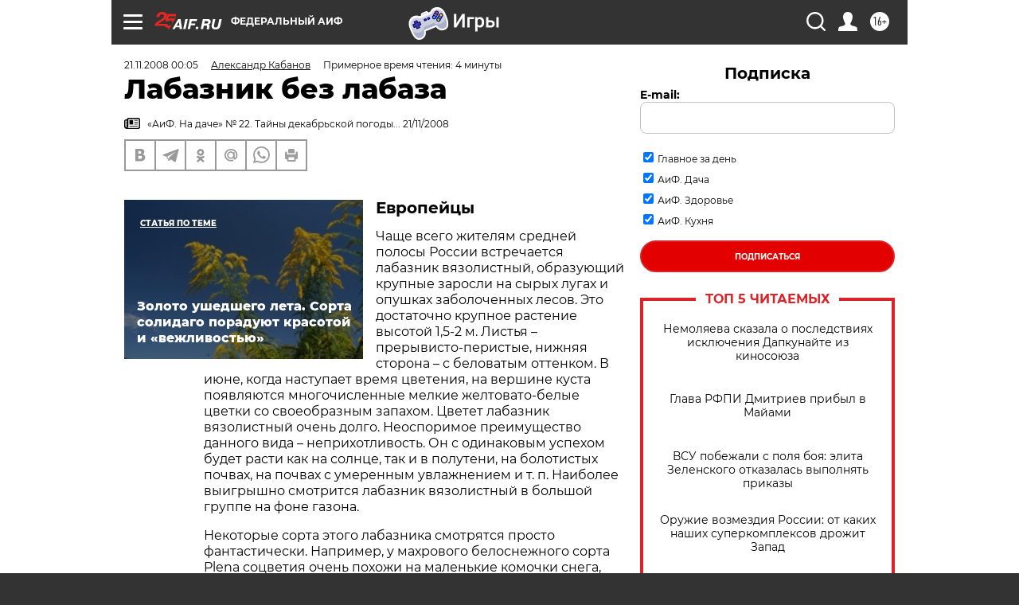

--- FILE ---
content_type: text/html; charset=UTF-8
request_url: https://aif.ru/dacha/7725
body_size: 39073
content:
<!DOCTYPE html>
<!--[if IE 8]><html class="ie8"> <![endif]-->
<!--[if gt IE 8]><!--><html lang="ru"> <!--<![endif]-->
<head>
    <!-- created_at 01-02-2026 05:14:58 -->
    <script>
        window.isIndexPage = 0;
        window.isMobileBrowser = 0;
        window.disableSidebarCut = 1;
        window.bannerDebugMode = 0;
    </script>

                
                                    <meta http-equiv="Content-Type" content="text/html; charset=utf-8" >
<meta name="format-detection" content="telephone=no" >
<meta name="viewport" content="width=device-width, user-scalable=no, initial-scale=1.0, maximum-scale=1.0, minimum-scale=1.0" >
<meta http-equiv="X-UA-Compatible" content="IE=edge,chrome=1" >
<meta name="HandheldFriendly" content="true" >
<meta name="format-detection" content="telephone=no" >
<meta name="theme-color" content="#ffffff" >
<meta name="description" content="Лабазники (чаще именуемые таволгами) очень разнятся между собой по размеру и форме листьев. Объединяет же их пышное метельчатое..." >
<meta name="keywords" content="" >
<meta name="article:published_time" content="2008-11-20T21:05:00+0300" >
<meta property="og:title" content="Лабазник без лабаза" >
<meta property="og:description" content="Лабазники (чаще именуемые таволгами) очень разнятся между собой по размеру и форме листьев. Объединяет же их пышное метельчатое..." >
<meta property="og:type" content="article" >
<meta property="og:image" content="https://aif.ru/img/regions_og_image/0.jpg" >
<meta property="og:url" content="https://aif.ru/dacha/7725" >
<meta property="og:site_name" content="AiF" >
<meta property="twitter:card" content="summary_large_image" >
<meta property="twitter:site" content="@aifonline" >
<meta property="twitter:title" content="Лабазник без лабаза" >
<meta property="twitter:description" content="Лабазники (чаще именуемые таволгами) очень разнятся между собой по размеру и форме листьев. Объединяет же их пышное метельчатое..." >
<meta property="twitter:creator" content="@aifonline" >
<meta property="twitter:domain" content="https://aif.ru/dacha/7725" >
<meta name="author" content="Александр Кабанов" >
<meta name="facebook-domain-verification" content="jiqbwww7rrqnwzjkizob7wrpmgmwq3" >
        <title>Лабазник без лабаза | Аргументы и Факты</title>    <link rel="shortcut icon" type="image/x-icon" href="/favicon.ico" />
    <link rel="icon" type="image/svg+xml" href="/favicon.svg">
    
    <link rel="preload" href="/redesign2018/fonts/montserrat-v15-latin-ext_latin_cyrillic-ext_cyrillic-regular.woff2" as="font" type="font/woff2" crossorigin>
    <link rel="preload" href="/redesign2018/fonts/montserrat-v15-latin-ext_latin_cyrillic-ext_cyrillic-italic.woff2" as="font" type="font/woff2" crossorigin>
    <link rel="preload" href="/redesign2018/fonts/montserrat-v15-latin-ext_latin_cyrillic-ext_cyrillic-700.woff2" as="font" type="font/woff2" crossorigin>
    <link rel="preload" href="/redesign2018/fonts/montserrat-v15-latin-ext_latin_cyrillic-ext_cyrillic-700italic.woff2" as="font" type="font/woff2" crossorigin>
    <link rel="preload" href="/redesign2018/fonts/montserrat-v15-latin-ext_latin_cyrillic-ext_cyrillic-800.woff2" as="font" type="font/woff2" crossorigin>
    <link href="https://aif.ru/amp/dacha/7725" rel="amphtml" >
<link href="https://aif.ru/dacha/7725" rel="canonical" >
<link href="https://aif.ru/redesign2018/css/style.css?cba" media="all" rel="stylesheet" type="text/css" >
<link href="https://aif.ru/img/icon/apple_touch_icon_57x57.png?cba" rel="apple-touch-icon" sizes="57x57" >
<link href="https://aif.ru/img/icon/apple_touch_icon_114x114.png?cba" rel="apple-touch-icon" sizes="114x114" >
<link href="https://aif.ru/img/icon/apple_touch_icon_72x72.png?cba" rel="apple-touch-icon" sizes="72x72" >
<link href="https://aif.ru/img/icon/apple_touch_icon_144x144.png?cba" rel="apple-touch-icon" sizes="144x144" >
<link href="https://aif.ru/img/icon/apple-touch-icon.png?cba" rel="apple-touch-icon" sizes="180x180" >
<link href="https://aif.ru/img/icon/favicon-32x32.png?cba" rel="icon" type="image/png" sizes="32x32" >
<link href="https://aif.ru/img/icon/favicon-16x16.png?cba" rel="icon" type="image/png" sizes="16x16" >
<link href="https://aif.ru/img/manifest.json?cba" rel="manifest" >
<link href="https://aif.ru/img/safari-pinned-tab.svg?cba" rel="mask-icon" color="#d55b5b" >
<link href="https://ads.betweendigital.com" rel="preconnect" crossorigin="" >
        <script type="text/javascript">
    //<!--
    var isRedesignPage = true;    //-->
</script>
<script type="text/javascript" src="https://aif.ru/js/output/jquery.min.js?cba"></script>
<script type="text/javascript" src="https://aif.ru/js/output/header_scripts.js?cba"></script>
<script type="text/javascript">
    //<!--
    var _sf_startpt=(new Date()).getTime()    //-->
</script>
<script type="application/ld+json">
    {"@context":"https:\/\/schema.org","@type":"BreadcrumbList","itemListElement":[{"@type":"ListItem","position":1,"name":"\u0410\u0440\u0433\u0443\u043c\u0435\u043d\u0442\u044b \u0438 \u0424\u0430\u043a\u0442\u044b","item":"https:\/\/aif.ru\/"},{"@type":"ListItem","position":2,"name":"\u0414\u0430\u0447\u0430","item":"https:\/\/aif.ru\/dacha"},{"@type":"ListItem","position":3,"name":"\u041b\u0430\u0431\u0430\u0437\u043d\u0438\u043a \u0431\u0435\u0437 \u043b\u0430\u0431\u0430\u0437\u0430","item":"https:\/\/aif.ru\/dacha\/7725"}]}</script>
<script type="application/ld+json">
    {"@context":"https:\/\/schema.org","@type":"Article","mainEntityOfPage":{"@type":"WebPage","@id":"https:\/\/aif.ru\/dacha\/7725"},"headline":"\u041b\u0430\u0431\u0430\u0437\u043d\u0438\u043a \u0431\u0435\u0437 \u043b\u0430\u0431\u0430\u0437\u0430","articleBody":"\r\n\u0415\u0432\u0440\u043e\u043f\u0435\u0439\u0446\u044b\r\n\r\n\u0427\u0430\u0449\u0435 \u0432\u0441\u0435\u0433\u043e \u0436\u0438\u0442\u0435\u043b\u044f\u043c \u0441\u0440\u0435\u0434\u043d\u0435\u0439 \u043f\u043e\u043b\u043e\u0441\u044b \u0420\u043e\u0441\u0441\u0438\u0438 \u0432\u0441\u0442\u0440\u0435\u0447\u0430\u0435\u0442\u0441\u044f \u043b\u0430\u0431\u0430\u0437\u043d\u0438\u043a \u0432\u044f\u0437\u043e\u043b\u0438\u0441\u0442\u043d\u044b\u0439, \u043e\u0431\u0440\u0430\u0437\u0443\u044e\u0449\u0438\u0439 \u043a\u0440\u0443\u043f\u043d\u044b\u0435 \u0437\u0430\u0440\u043e\u0441\u043b\u0438 \u043d\u0430 \u0441\u044b\u0440\u044b\u0445 \u043b\u0443\u0433\u0430\u0445 \u0438 \u043e\u043f\u0443\u0448\u043a\u0430\u0445 \u0437\u0430\u0431\u043e\u043b\u043e\u0447\u0435\u043d\u043d\u044b\u0445 \u043b\u0435\u0441\u043e\u0432. \u042d\u0442\u043e \u0434\u043e\u0441\u0442\u0430\u0442\u043e\u0447\u043d\u043e \u043a\u0440\u0443\u043f\u043d\u043e\u0435 \u0440\u0430\u0441\u0442\u0435\u043d\u0438\u0435 \u0432\u044b\u0441\u043e\u0442\u043e\u0439 1,5-2 \u043c. \u041b\u0438\u0441\u0442\u044c\u044f &ndash; \u043f\u0440\u0435\u0440\u044b\u0432\u0438\u0441\u0442\u043e-\u043f\u0435\u0440\u0438\u0441\u0442\u044b\u0435, \u043d\u0438\u0436\u043d\u044f\u044f \u0441\u0442\u043e\u0440\u043e\u043d\u0430 &ndash; \u0441 \u0431\u0435\u043b\u043e\u0432\u0430\u0442\u044b\u043c \u043e\u0442\u0442\u0435\u043d\u043a\u043e\u043c. \u0412 \u0438\u044e\u043d\u0435, \u043a\u043e\u0433\u0434\u0430 \u043d\u0430\u0441\u0442\u0443\u043f\u0430\u0435\u0442 \u0432\u0440\u0435\u043c\u044f \u0446\u0432\u0435\u0442\u0435\u043d\u0438\u044f, \u043d\u0430 \u0432\u0435\u0440\u0448\u0438\u043d\u0435 \u043a\u0443\u0441\u0442\u0430 \u043f\u043e\u044f\u0432\u043b\u044f\u044e\u0442\u0441\u044f \u043c\u043d\u043e\u0433\u043e\u0447\u0438\u0441\u043b\u0435\u043d\u043d\u044b\u0435 \u043c\u0435\u043b\u043a\u0438\u0435 \u0436\u0435\u043b\u0442\u043e\u0432\u0430\u0442\u043e-\u0431\u0435\u043b\u044b\u0435 \u0446\u0432\u0435\u0442\u043a\u0438 \u0441\u043e \u0441\u0432\u043e\u0435\u043e\u0431\u0440\u0430\u0437\u043d\u044b\u043c \u0437\u0430\u043f\u0430\u0445\u043e\u043c. \u0426\u0432\u0435\u0442\u0435\u0442 \u043b\u0430\u0431\u0430\u0437\u043d\u0438\u043a \u0432\u044f\u0437\u043e\u043b\u0438\u0441\u0442\u043d\u044b\u0439 \u043e\u0447\u0435\u043d\u044c \u0434\u043e\u043b\u0433\u043e. \u041d\u0435\u043e\u0441\u043f\u043e\u0440\u0438\u043c\u043e\u0435 \u043f\u0440\u0435\u0438\u043c\u0443\u0449\u0435\u0441\u0442\u0432\u043e \u0434\u0430\u043d\u043d\u043e\u0433\u043e \u0432\u0438\u0434\u0430 &ndash; \u043d\u0435\u043f\u0440\u0438\u0445\u043e\u0442\u043b\u0438\u0432\u043e\u0441\u0442\u044c. \u041e\u043d \u0441 \u043e\u0434\u0438\u043d\u0430\u043a\u043e\u0432\u044b\u043c \u0443\u0441\u043f\u0435\u0445\u043e\u043c \u0431\u0443\u0434\u0435\u0442 \u0440\u0430\u0441\u0442\u0438 \u043a\u0430\u043a \u043d\u0430 \u0441\u043e\u043b\u043d\u0446\u0435, \u0442\u0430\u043a \u0438 \u0432 \u043f\u043e\u043b\u0443\u0442\u0435\u043d\u0438, \u043d\u0430 \u0431\u043e\u043b\u043e\u0442\u0438\u0441\u0442\u044b\u0445 \u043f\u043e\u0447\u0432\u0430\u0445, \u043d\u0430 \u043f\u043e\u0447\u0432\u0430\u0445 \u0441 \u0443\u043c\u0435\u0440\u0435\u043d\u043d\u044b\u043c \u0443\u0432\u043b\u0430\u0436\u043d\u0435\u043d\u0438\u0435\u043c \u0438 \u0442. \u043f. \u041d\u0430\u0438\u0431\u043e\u043b\u0435\u0435 \u0432\u044b\u0438\u0433\u0440\u044b\u0448\u043d\u043e \u0441\u043c\u043e\u0442\u0440\u0438\u0442\u0441\u044f \u043b\u0430\u0431\u0430\u0437\u043d\u0438\u043a \u0432\u044f\u0437\u043e\u043b\u0438\u0441\u0442\u043d\u044b\u0439 \u0432 \u0431\u043e\u043b\u044c\u0448\u043e\u0439 \u0433\u0440\u0443\u043f\u043f\u0435 \u043d\u0430 \u0444\u043e\u043d\u0435 \u0433\u0430\u0437\u043e\u043d\u0430.\r\n\r\n\u041d\u0435\u043a\u043e\u0442\u043e\u0440\u044b\u0435 \u0441\u043e\u0440\u0442\u0430 \u044d\u0442\u043e\u0433\u043e \u043b\u0430\u0431\u0430\u0437\u043d\u0438\u043a\u0430 \u0441\u043c\u043e\u0442\u0440\u044f\u0442\u0441\u044f \u043f\u0440\u043e\u0441\u0442\u043e \u0444\u0430\u043d\u0442\u0430\u0441\u0442\u0438\u0447\u0435\u0441\u043a\u0438. \u041d\u0430\u043f\u0440\u0438\u043c\u0435\u0440, \u0443 \u043c\u0430\u0445\u0440\u043e\u0432\u043e\u0433\u043e \u0431\u0435\u043b\u043e\u0441\u043d\u0435\u0436\u043d\u043e\u0433\u043e \u0441\u043e\u0440\u0442\u0430 Plena \u0441\u043e\u0446\u0432\u0435\u0442\u0438\u044f \u043e\u0447\u0435\u043d\u044c \u043f\u043e\u0445\u043e\u0436\u0438 \u043d\u0430 \u043c\u0430\u043b\u0435\u043d\u044c\u043a\u0438\u0435 \u043a\u043e\u043c\u043e\u0447\u043a\u0438 \u0441\u043d\u0435\u0433\u0430, \u0441\u043e\u0432\u0435\u0440\u0448\u0435\u043d\u043d\u043e \u043d\u0435\u043f\u043e\u043d\u044f\u0442\u043d\u043e \u043a\u0430\u043a \u0432\u044b\u043f\u0430\u0432\u0448\u0438\u0435 \u0441\u0440\u0435\u0434\u0438 \u043b\u0435\u0442\u0430. \u041a\u0441\u0442\u0430\u0442\u0438, \u043e\u043d \u043c\u043e\u0436\u0435\u0442 \u0437\u0430\u0446\u0432\u0435\u0441\u0442\u0438 \u043f\u043e\u0432\u0442\u043e\u0440\u043d\u043e \u043e\u0441\u0435\u043d\u044c\u044e. \u041a \u043d\u0435\u0434\u043e\u0441\u0442\u0430\u0442\u043a\u0430\u043c \u0441\u043e\u0440\u0442\u0430 \u0441\u043b\u0435\u0434\u0443\u0435\u0442 \u043e\u0442\u043d\u0435\u0441\u0442\u0438 \u043b\u0438\u0448\u044c \u0435\u0433\u043e \u0434\u043e\u0441\u0442\u0430\u0442\u043e\u0447\u043d\u043e \u0432\u044b\u0441\u043e\u043a\u0438\u0439 \u0440\u0430\u0437\u043c\u0435\u0440, \u043e\u043a\u043e\u043b\u043e 1,5 \u043c, \u0438 \u043e\u0433\u043e\u043b\u044f\u044e\u0449\u0438\u0435\u0441\u044f \u0443 \u043e\u0441\u043d\u043e\u0432\u0430\u043d\u0438\u044f \u043f\u043e\u0431\u0435\u0433\u0438. \u041d\u043e \u044d\u0442\u043e \u043b\u0435\u0433\u043a\u043e \u0438\u0441\u043f\u0440\u0430\u0432\u0438\u0442\u044c, \u043f\u043e\u0441\u0430\u0434\u0438\u0432 \u0440\u0430\u0441\u0442\u0435\u043d\u0438\u044f \u043d\u0430 \u0437\u0430\u0434\u043d\u0438\u0439 \u043f\u043b\u0430\u043d \u0446\u0432\u0435\u0442\u043d\u0438\u043a\u0430.\r\n\r\n\r\n\r\n\r\n\r\n\u041d\u0443 \u0430 \u0441\u043e\u043b\u043d\u0435\u0447\u043d\u044b\u0435 \u043e\u0442\u0442\u0435\u043d\u043a\u0438 \u0434\u043e\u0431\u0430\u0432\u0438\u0442 \u0432 \u0441\u0430\u0434 \u043f\u0435\u0441\u0442\u0440\u043e\u043b\u0438\u0441\u0442\u043d\u044b\u0439 \u0441\u043e\u0440\u0442 \u0441 \u0437\u043e\u043b\u043e\u0442\u0438\u0441\u0442\u043e-\u0436\u0435\u043b\u0442\u044b\u043c\u0438 \u0440\u0430\u0437\u0432\u043e\u0434\u0430\u043c\u0438 \u043d\u0430 \u043b\u0438\u0441\u0442\u044c\u044f\u0445 &ndash; Aureovariegata. \u041d\u0435\u0441\u043c\u043e\u0442\u0440\u044f \u043d\u0430 \u044f\u0440\u043a\u0443\u044e \u0432\u043d\u0435\u0448\u043d\u043e\u0441\u0442\u044c, \u043a \u043d\u0435\u043c\u0443 \u043d\u0443\u0436\u043d\u043e \u043e\u0447\u0435\u043d\u044c \u0442\u0449\u0430\u0442\u0435\u043b\u044c\u043d\u043e \u043f\u043e\u0434\u0431\u0438\u0440\u0430\u0442\u044c \u043e\u043a\u0440\u0443\u0436\u0435\u043d\u0438\u0435, \u0447\u0442\u043e\u0431\u044b \u0443\u0441\u0438\u043b\u0438\u0442\u044c \u0434\u0435\u043a\u043e\u0440\u0430\u0442\u0438\u0432\u043d\u044b\u0439 \u044d\u0444\u0444\u0435\u043a\u0442. \u041d\u0430\u0438\u0431\u043e\u043b\u0435\u0435 \u044f\u0440\u043a\u0430\u044f \u043e\u043a\u0440\u0430\u0441\u043a\u0430 \u0432\u043e\u0437\u043c\u043e\u0436\u043d\u0430 \u043b\u0438\u0448\u044c \u043d\u0430 \u0441\u043e\u043b\u043d\u0435\u0447\u043d\u044b\u0445 \u0443\u0447\u0430\u0441\u0442\u043a\u0430\u0445.\r\n\r\n\u0421\u0442\u0435\u043f\u043d\u044f\u043a\u0438\r\n\r\n\u0421\u043e\u0432\u0435\u0440\u0448\u0435\u043d\u043d\u043e \u0434\u0440\u0443\u0433\u043e\u0439 \u043e\u0431\u043b\u0438\u043a \u0443 \u043b\u0430\u0431\u0430\u0437\u043d\u0438\u043a\u0430 \u043e\u0431\u044b\u043a\u043d\u043e\u0432\u0435\u043d\u043d\u043e\u0433\u043e. \u0420\u043e\u0434\u043e\u043c \u043e\u043d \u0438\u0437 \u0436\u0430\u0440\u043a\u0438\u0445 \u0441\u0442\u0435\u043f\u0435\u0439 \u044e\u0433\u0430 \u0420\u043e\u0441\u0441\u0438\u0438. \u0414\u0435\u043a\u043e\u0440\u0430\u0442\u0438\u0432\u0435\u043d \u0432\u0435\u0441\u044c \u0441\u0435\u0437\u043e\u043d. \u0414\u043e \u0446\u0432\u0435\u0442\u0435\u043d\u0438\u044f \u0435\u0433\u043e \u0430\u0436\u0443\u0440\u043d\u044b\u0435 \u043f\u0440\u0435\u0440\u044b\u0432\u0438\u0441\u0442\u043e-\u043f\u0435\u0440\u0438\u0441\u0442\u044b\u0435 \u043b\u0438\u0441\u0442\u044c\u044f, \u0441\u043e\u0441\u0442\u043e\u044f\u0449\u0438\u0435 \u0438\u0437 15-25 \u043f\u0430\u0440 \u0431\u043e\u043a\u043e\u0432\u044b\u0445 \u043f\u0440\u043e\u0434\u043e\u043b\u0433\u043e\u0432\u0430\u0442\u044b\u0445 \u043b\u0438\u0441\u0442\u043e\u0447\u043a\u043e\u0432, \u043e\u0447\u0435\u043d\u044c \u043f\u043e\u0445\u043e\u0436\u0438 \u043d\u0430 \u043b\u0438\u0441\u0442\u044c\u044f \u043f\u0430\u043f\u043e\u0440\u043e\u0442\u043d\u0438\u043a\u0430. \u0420\u0430\u0441\u0442\u0435\u043d\u0438\u0435 \u043a\u043e\u043c\u043f\u0430\u043a\u0442\u043d\u043e, \u0432 \u0432\u044b\u0441\u043e\u0442\u0443 \u043d\u0435 \u0431\u043e\u043b\u0435\u0435 1 \u043c. \u041d\u043e, \u043a\u043e\u043d\u0435\u0447\u043d\u043e, \u043e\u0441\u043e\u0431\u0435\u043d\u043d\u043e \u0445\u043e\u0440\u043e\u0448 \u043b\u0430\u0431\u0430\u0437\u043d\u0438\u043a \u043e\u0431\u044b\u043a\u043d\u043e\u0432\u0435\u043d\u043d\u044b\u0439 \u0432 \u043f\u043e\u0440\u0443 \u0446\u0432\u0435\u0442\u0435\u043d\u0438\u044f &ndash; \u0432 \u0438\u044e\u043d\u0435. \u0414\u0430\u0436\u0435 \u0434\u043e \u043f\u043e\u043b\u043d\u043e\u0433\u043e \u0440\u043e\u0441\u043f\u0443\u0441\u043a\u0430 \u0446\u0432\u0435\u0442\u043a\u043e\u0432 \u043e\u043d \u0441\u043c\u043e\u0442\u0440\u0438\u0442\u0441\u044f \u043e\u0447\u0435\u043d\u044c \u0438\u0437\u044f\u0449\u043d\u043e. \u0420\u0430\u0441\u043f\u0443\u0441\u0442\u0438\u0432\u0448\u0438\u0441\u044c, \u0446\u0432\u0435\u0442\u043a\u0438 \u0441\u0442\u0430\u043d\u043e\u0432\u044f\u0442\u0441\u044f \u0431\u0435\u043b\u044b\u043c\u0438 \u0438\u043b\u0438 \u043a\u0440\u0435\u043c\u043e\u0432\u044b\u043c\u0438. \u0414\u043b\u044f \u044d\u0442\u043e\u0433\u043e \u0432\u0438\u0434\u0430 \u0445\u0430\u0440\u0430\u043a\u0442\u0435\u0440\u043d\u043e \u043f\u043e\u0432\u0442\u043e\u0440\u043d\u043e\u0435 \u043e\u0441\u0435\u043d\u043d\u0435\u0435 \u0446\u0432\u0435\u0442\u0435\u043d\u0438\u0435. \u0412 \u043e\u0442\u043b\u0438\u0447\u0438\u0435 \u043e\u0442 \u043f\u043e\u0434\u0430\u0432\u043b\u044f\u044e\u0449\u0435\u0433\u043e \u0431\u043e\u043b\u044c\u0448\u0438\u043d\u0441\u0442\u0432\u0430 \u043f\u0440\u043e\u0447\u0438\u0445 \u0432\u0438\u0434\u043e\u0432 \u043e\u043d \u043d\u0435\u0442\u0440\u0435\u0431\u043e\u0432\u0430\u0442\u0435\u043b\u0435\u043d \u043a \u0432\u043b\u0430\u0433\u0435. \u041b\u0430\u0431\u0430\u0437\u043d\u0438\u043a \u043e\u0431\u044b\u043a\u043d\u043e\u0432\u0435\u043d\u043d\u044b\u0439 &ndash; \u043e\u0442\u043b\u0438\u0447\u043d\u043e\u0435 \u0440\u0430\u0441\u0442\u0435\u043d\u0438\u0435 \u0434\u043b\u044f \u0433\u0440\u0430\u0432\u0438\u0439\u043d\u043e\u0433\u043e \u0441\u0430\u0434\u0430. \u0421\u0442\u043e\u0438\u0442 \u043e\u0442\u043c\u0435\u0442\u0438\u0442\u044c &ndash; \u0434\u0430\u043d\u043d\u044b\u0439 \u0432\u0438\u0434 \u0441\u0438\u043b\u044c\u043d\u043e \u043d\u0435 \u0440\u0430\u0437\u0440\u0430\u0441\u0442\u0430\u0435\u0442\u0441\u044f \u0438 \u0441\u043e\u0445\u0440\u0430\u043d\u044f\u0435\u0442 \u043a\u043e\u043c\u043f\u0430\u043a\u0442\u043d\u0443\u044e \u0444\u043e\u0440\u043c\u0443 \u043a\u0443\u0441\u0442\u0430.\r\n\r\n\u0410\u043c\u0435\u0440\u0438\u043a\u0430\u043d\u0446\u044b\r\n\r\n\r\n\r\n\r\n\r\n\u041b\u044e\u0431\u0438\u0442\u0435\u043b\u044f\u043c \u044f\u0440\u043a\u0438\u0445 \u043a\u0440\u0430\u0441\u043e\u043a \u0441\u0442\u043e\u0438\u0442 \u043e\u0441\u0442\u0430\u043d\u043e\u0432\u0438\u0442\u044c \u0441\u0432\u043e\u0439 \u0432\u044b\u0431\u043e\u0440 \u043d\u0430 \u043b\u0430\u0431\u0430\u0437\u043d\u0438\u043a\u0435 \u043a\u0440\u0430\u0441\u043d\u043e\u043c. \u0415\u0433\u043e \u0440\u043e\u0434\u0438\u043d\u0430 &ndash; \u0421\u0435\u0432\u0435\u0440\u043d\u0430\u044f \u0410\u043c\u0435\u0440\u0438\u043a\u0430, \u043e\u0434\u043d\u0430\u043a\u043e \u0438 \u0443 \u043d\u0430\u0441 \u043e\u043d \u0447\u0443\u0432\u0441\u0442\u0432\u0443\u0435\u0442 \u0441\u0435\u0431\u044f \u043f\u0440\u0435\u043a\u0440\u0430\u0441\u043d\u043e. \u041b\u0430\u0431\u0430\u0437\u043d\u0438\u043a \u043a\u0440\u0430\u0441\u043d\u044b\u0439 \u0434\u043e\u0441\u0442\u0438\u0433\u0430\u0435\u0442 \u0432 \u0432\u044b\u0441\u043e\u0442\u0443 \u043e\u043a\u043e\u043b\u043e 1,5 \u043c. \u041b\u0438\u0441\u0442\u044c\u044f \u0434\u043e\u0441\u0442\u0430\u0442\u043e\u0447\u043d\u043e \u043a\u0440\u0443\u043f\u043d\u044b\u0435, \u043f\u044f\u0442\u0438-\u0441\u0435\u043c\u0438 \u043b\u043e\u043f\u0430\u0441\u0442\u043d\u044b\u0435. \u0412 \u0438\u044e\u043d\u0435 &ndash; \u0438\u044e\u043b\u0435 \u043b\u0430\u0431\u0430\u0437\u043d\u0438\u043a \u043a\u0440\u0430\u0441\u043d\u044b\u0439 \u043e\u043a\u0443\u0442\u044b\u0432\u0430\u0435\u0442\u0441\u044f \u0434\u044b\u043c\u043a\u043e\u0439 \u043c\u043d\u043e\u0433\u043e\u0447\u0438\u0441\u043b\u0435\u043d\u043d\u044b\u0445 \u0440\u043e\u0437\u043e\u0432\u044b\u0445 \u0446\u0432\u0435\u0442\u043a\u043e\u0432. \u0421\u0440\u0435\u0434\u0438 \u0441\u043e\u0440\u0442\u043e\u0432, \u0438\u043c\u0435\u044e\u0449\u0438\u0445\u0441\u044f \u0443 \u044d\u0442\u043e\u0433\u043e \u0432\u0438\u0434\u0430, \u0432\u043d\u0438\u043c\u0430\u043d\u0438\u044f \u0437\u0430\u0441\u043b\u0443\u0436\u0438\u0432\u0430\u0435\u0442 \u0441\u0442\u0430\u0440\u044b\u0439 \u043f\u0440\u043e\u0432\u0435\u0440\u0435\u043d\u043d\u044b\u0439 \u0432\u0440\u0435\u043c\u0435\u043d\u0435\u043c (\u0430 \u0433\u043b\u0430\u0432\u043d\u043e\u0435 &ndash; \u0440\u0430\u0437\u043b\u0438\u0447\u043d\u044b\u043c\u0438 \u043f\u043e\u0433\u043e\u0434\u043d\u044b\u043c\u0438 \u0430\u043d\u043e\u043c\u0430\u043b\u0438\u044f\u043c\u0438) \u0441\u043e\u0440\u0442 Venusta. \u0426\u0432\u0435\u0442\u043a\u0438 &ndash; \u043a\u0430\u0440\u043c\u0438\u043d\u043e\u0432\u043e-\u043a\u0440\u0430\u0441\u043d\u044b\u0435. \u0420\u0430\u0441\u0442\u0435\u043d\u0438\u0435 \u043a\u043e\u043c\u043f\u0430\u043a\u0442\u043d\u043e\u0435.\r\n\r\n\u0421\u043e \u0432\u0440\u0435\u043c\u0435\u043d\u0435\u043c \u043b\u0430\u0431\u0430\u0437\u043d\u0438\u043a \u043a\u0440\u0430\u0441\u043d\u044b\u0439 \u043e\u0431\u0440\u0430\u0437\u0443\u0435\u0442 \u0437\u0430\u0440\u043e\u0441\u043b\u044c. \u0422\u0430\u043a \u0447\u0442\u043e \u043f\u0440\u0438 \u043f\u043e\u0441\u0430\u0434\u043a\u0435 \u043e\u0441\u0442\u0430\u0432\u044c\u0442\u0435 \u0435\u043c\u0443 \u0441\u0432\u043e\u0431\u043e\u0434\u043d\u043e\u0435 \u043c\u0435\u0441\u0442\u043e \u0434\u043b\u044f \u0440\u0430\u0437\u0440\u0430\u0441\u0442\u0430\u043d\u0438\u044f. \u042d\u0442\u043e\u0442 \u0432\u0438\u0434 \u043e\u0441\u043e\u0431\u0435\u043d\u043d\u043e \u0445\u043e\u0440\u043e\u0448 \u0432 \u0442\u0435\u043d\u0435\u0432\u043e\u043c \u0441\u0430\u0434\u0443, \u043d\u043e \u0432\u043f\u043e\u043b\u043d\u0435 \u043c\u043e\u0436\u0435\u0442 \u0440\u0430\u0441\u0442\u0438 \u0438 \u043d\u0430 \u0441\u043e\u043b\u043d\u0446\u0435, \u043f\u0440\u0438 \u0443\u0441\u043b\u043e\u0432\u0438\u0438 \u0447\u0442\u043e \u043d\u0430 \u0432\u0430\u0448\u0435\u043c \u0443\u0447\u0430\u0441\u0442\u043a\u0435 \u0431\u043e\u0433\u0430\u0442\u044b\u0435, \u0443\u043c\u0435\u0440\u0435\u043d\u043d\u043e \u0432\u043b\u0430\u0436\u043d\u044b\u0435 \u043f\u043e\u0447\u0432\u044b. \u041a\u0441\u0442\u0430\u0442\u0438, \u0434\u0430\u043d\u043d\u044b\u0439 \u043b\u0430\u0431\u0430\u0437\u043d\u0438\u043a &ndash; \u043e\u0442\u043b\u0438\u0447\u043d\u0430\u044f \u0448\u0442\u0443\u043a\u0430 \u0434\u043b\u044f \u0446\u0432\u0435\u0442\u043d\u0438\u043a\u0430 \u0432 \u043f\u0440\u0438\u0440\u043e\u0434\u043d\u043e\u043c \u0441\u0442\u0438\u043b\u0435.\r\n\r\n\u041a\u0430\u043c\u0447\u0430\u0434\u0430\u043b\u044b\r\n\r\n\r\n\r\n\r\n\r\n\u041d\u0430\u043a\u043e\u043d\u0435\u0446, \u043d\u0435\u043b\u044c\u0437\u044f \u043d\u0435 \u0441\u043a\u0430\u0437\u0430\u0442\u044c \u0438 \u043e \u043d\u0430\u0441\u0442\u043e\u044f\u0449\u0435\u043c \u0433\u0438\u0433\u0430\u043d\u0442\u0435 &ndash; \u043b\u0430\u0431\u0430\u0437\u043d\u0438\u043a\u0435 \u043a\u0430\u043c\u0447\u0430\u0442\u0441\u043a\u043e\u043c, \u043f\u043e\u0440\u043e\u044e \u043f\u0440\u0435\u0432\u044b\u0448\u0430\u044e\u0449\u0435\u043c \u0432 \u0440\u043e\u0441\u0442\u0435 2,5 \u043c. \u041b\u0438\u0441\u0442\u044c\u044f \u0443 \u043b\u0430\u0431\u0430\u0437\u043d\u0438\u043a\u0430 \u043a\u0430\u043c\u0447\u0430\u0442\u0441\u043a\u043e\u0433\u043e \u043a\u0440\u0443\u043f\u043d\u044b\u0435, \u0434\u043e 40 \u0441\u043c \u0432 \u0434\u0438\u0430\u043c\u0435\u0442\u0440\u0435, \u043e\u043a\u0440\u0443\u0433\u043b\u044b\u0435, \u0442\u0440\u0435\u0445-\u043f\u044f\u0442\u0438\u043b\u043e\u043f\u0430\u0441\u0442\u043d\u044b\u0435. \u0421\u043e\u0446\u0432\u0435\u0442\u0438\u044f \u0436\u0435 \u0449\u0438\u0442\u043a\u043e\u0432\u0438\u0434\u043d\u043e\u0439 \u0444\u043e\u0440\u043c\u044b \u0445\u043e\u0442\u044f \u0438 \u043a\u0440\u0443\u043f\u043d\u044b\u0435, \u043d\u043e \u0434\u043e\u0441\u0442\u0430\u0442\u043e\u0447\u043d\u043e \u0440\u044b\u0445\u043b\u044b\u0435, \u0431\u0435\u043b\u044b\u0435. \u0426\u0432\u0435\u0442\u0435\u0442 \u0432\u0438\u0434 \u0441 \u043a\u043e\u043d\u0446\u0430 \u0438\u044e\u043d\u044f \u0432 \u0442\u0435\u0447\u0435\u043d\u0438\u0435 \u043f\u0440\u0438\u043c\u0435\u0440\u043d\u043e 30 \u0434\u043d\u0435\u0439. \u041b\u0430\u0431\u0430\u0437\u043d\u0438\u043a \u043a\u0430\u043c\u0447\u0430\u0442\u0441\u043a\u0438\u0439 &ndash; \u043e\u0442\u043b\u0438\u0447\u043d\u044b\u0439 \u0432\u044b\u0431\u043e\u0440 \u0434\u043b\u044f \u0442\u0435\u043d\u0435\u0432\u043e\u0433\u043e \u0441\u0430\u0434\u0430.\r\n\r\n\u0423\u0445\u043e\u0434 \u0438 \u0440\u0430\u0437\u043c\u043d\u043e\u0436\u0435\u043d\u0438\u0435\r\n\r\n\u0423\u0445\u043e\u0434 \u0437\u0430 \u043b\u0430\u0431\u0430\u0437\u043d\u0438\u043a\u0430\u043c\u0438 \u0432\u043e\u0432\u0441\u0435 \u043d\u0435 \u0441\u043b\u043e\u0436\u0435\u043d, \u0434\u043b\u044f \u0432\u0441\u0435\u0445 \u0432\u0438\u0434\u043e\u0432, \u043a\u0440\u043e\u043c\u0435 \u043b\u0430\u0431\u0430\u0437\u043d\u0438\u043a\u0430 \u043e\u0431\u044b\u043a\u043d\u043e\u0432\u0435\u043d\u043d\u043e\u0433\u043e, \u043d\u0435\u043e\u0431\u0445\u043e\u0434\u0438\u043c\u044b \u0432\u043b\u0430\u0436\u043d\u044b\u0435 \u043f\u043b\u043e\u0434\u043e\u0440\u043e\u0434\u043d\u044b\u0435 \u043f\u043e\u0447\u0432\u044b. \u0412 \u0441\u043b\u0443\u0447\u0430\u0435 \u043d\u0435\u0434\u043e\u0441\u0442\u0430\u0442\u043a\u0430 \u0432\u043b\u0430\u0433\u0438 \u0438\u043d\u043e\u0433\u0434\u0430 \u043e\u0442\u043c\u0435\u0447\u0430\u0435\u0442\u0441\u044f \u0443\u0432\u044f\u0434\u0430\u043d\u0438\u0435 \u043b\u0438\u0441\u0442\u044c\u0435\u0432. \u0414\u043e\u0441\u0442\u0430\u0442\u043e\u0447\u043d\u043e \u0447\u0430\u0441\u0442\u043e \u043d\u0438\u0436\u043d\u0438\u0435 \u043b\u0438\u0441\u0442\u044c\u044f \u0443 \u043d\u0435\u043a\u043e\u0442\u043e\u0440\u044b\u0445 \u0432\u0438\u0434\u043e\u0432 \u043b\u0430\u0431\u0430\u0437\u043d\u0438\u043a\u043e\u0432 (\u0432\u044f\u0437\u043e\u043b\u0438\u0441\u0442\u043d\u044b\u0439, \u043a\u0430\u043c\u0447\u0430\u0442\u0441\u043a\u0438\u0439) \u043f\u043e\u0432\u0440\u0435\u0436\u0434\u0430\u044e\u0442\u0441\u044f \u0440\u0436\u0430\u0432\u0447\u0438\u043d\u043e\u0439. \u041f\u0440\u0438 \u044d\u0442\u043e\u043c \u043d\u0430 \u043b\u0438\u0441\u0442\u044c\u044f\u0445 \u043f\u043e\u044f\u0432\u043b\u044f\u044e\u0442\u0441\u044f \u043c\u0435\u043b\u043a\u0438\u0435 \u0436\u0435\u043b\u0442\u043e\u0432\u0430\u0442\u044b\u0435 \u043f\u044f\u0442\u043d\u0430, \u0441\u043e \u0432\u0440\u0435\u043c\u0435\u043d\u0435\u043c \u043b\u0438\u0441\u0442 \u043f\u043e\u043b\u043d\u043e\u0441\u0442\u044c\u044e \u0437\u0430\u0441\u044b\u0445\u0430\u0435\u0442. \u0412\u043e \u0438\u0437\u0431\u0435\u0436\u0430\u043d\u0438\u0435 \u0442\u0430\u043a\u0438\u0445 \u043d\u0435\u043f\u0440\u0438\u044f\u0442\u043d\u043e\u0441\u0442\u0435\u0439 \u043e\u0431\u0440\u0430\u0431\u0430\u0442\u044b\u0432\u0430\u0439\u0442\u0435 \u0441\u0432\u043e\u0438 \u043b\u0430\u0431\u0430\u0437\u043d\u0438\u043a\u0438 \u043c\u0435\u0434\u044c\u0441\u043e\u0434\u0435\u0440\u0436\u0430\u0449\u0438\u043c\u0438 \u043f\u0440\u0435\u043f\u0430\u0440\u0430\u0442\u0430\u043c\u0438. \u0410 \u0432\u043d\u0435\u0441\u0435\u043d\u0438\u0435 \u0444\u043e\u0441\u0444\u043e\u0440\u043d\u043e-\u043a\u0430\u043b\u0438\u0439\u043d\u044b\u0445 \u0443\u0434\u043e\u0431\u0440\u0435\u043d\u0438\u0439, \u043a\u0441\u0442\u0430\u0442\u0438, \u0441\u0443\u0449\u0435\u0441\u0442\u0432\u0435\u043d\u043d\u043e \u0443\u043c\u0435\u043d\u044c\u0448\u0430\u0435\u0442 \u0432\u0435\u0440\u043e\u044f\u0442\u043d\u043e\u0441\u0442\u044c \u0437\u0430\u0431\u043e\u043b\u0435\u0432\u0430\u043d\u0438\u044f.\r\n\r\n\r\n\r\n\r\n\r\n\u0420\u0430\u0437\u043c\u043d\u043e\u0436\u0430\u0435\u0442\u0441\u044f \u043b\u0430\u0431\u0430\u0437\u043d\u0438\u043a \u0447\u0430\u0449\u0435 \u0432\u0441\u0435\u0433\u043e \u0434\u0435\u043b\u0435\u043d\u0438\u0435\u043c \u043a\u043e\u0440\u043d\u0435\u0432\u0438\u0449 \u0432\u0435\u0441\u043d\u043e\u0439 \u0438\u043b\u0438 \u043e\u0441\u0435\u043d\u044c\u044e. \u0421\u0435\u043c\u0435\u043d\u0430\u043c\u0438 \u043c\u043e\u0436\u043d\u043e \u0440\u0430\u0437\u043c\u043d\u043e\u0436\u0438\u0442\u044c \u043b\u0438\u0448\u044c \u043f\u0440\u0438\u0440\u043e\u0434\u043d\u044b\u0435 \u0432\u0438\u0434\u044b, \u0445\u043e\u0442\u044f \u0437\u0430\u043d\u044f\u0442\u0438\u0435 \u044d\u0442\u043e \u0434\u043e\u0441\u0442\u0430\u0442\u043e\u0447\u043d\u043e \u0445\u043b\u043e\u043f\u043e\u0442\u043d\u043e\u0435. \u041d\u0430 \u043e\u0434\u043d\u043e\u043c \u043c\u0435\u0441\u0442\u0435 \u043b\u0430\u0431\u0430\u0437\u043d\u0438\u043a\u0438 \u043c\u043e\u0433\u0443\u0442 \u0440\u0430\u0441\u0442\u0438 \u0434\u043e\u043b\u0433\u043e, \u043d\u043e \u0441\u043e \u0432\u0440\u0435\u043c\u0435\u043d\u0435\u043c \u0440\u0430\u0441\u0442\u0435\u043d\u0438\u044f \u0441\u0443\u0449\u0435\u0441\u0442\u0432\u0435\u043d\u043d\u043e \u0441\u043d\u0438\u0436\u0430\u044e\u0442 \u0434\u0435\u043a\u043e\u0440\u0430\u0442\u0438\u0432\u043d\u043e\u0441\u0442\u044c, \u043f\u043e\u044d\u0442\u043e\u043c\u0443 \u043b\u0443\u0447\u0448\u0435 \u043a\u0430\u0436\u0434\u044b\u0435 5-6 \u043b\u0435\u0442 \u0434\u0435\u043b\u0438\u0442\u044c \u0440\u0430\u0437\u0440\u043e\u0441\u0448\u0438\u0435\u0441\u044f \u043a\u0443\u0441\u0442\u044b. \u041f\u043e\u0441\u0430\u0434\u043a\u0438 \u043d\u0435 \u0441\u0442\u043e\u0438\u0442 \u0441\u043b\u0438\u0448\u043a\u043e\u043c \u0437\u0430\u0433\u0443\u0449\u0430\u0442\u044c, \u0434\u0430\u0439\u0442\u0435 \u0438\u043c \u0441\u0432\u043e\u0431\u043e\u0434\u0443, \u0438 \u0442\u043e\u043b\u044c\u043a\u043e \u0432 \u0442\u0430\u043a\u043e\u043c \u0441\u043b\u0443\u0447\u0430\u0435 \u0441\u043c\u043e\u0433\u0443\u0442 \u043f\u0440\u043e\u044f\u0432\u0438\u0442\u044c\u0441\u044f \u0432\u0441\u0435 \u0434\u0435\u043a\u043e\u0440\u0430\u0442\u0438\u0432\u043d\u044b\u0435 \u043e\u0441\u043e\u0431\u0435\u043d\u043d\u043e\u0441\u0442\u0438. \u041b\u0443\u0447\u0448\u0435 \u0432\u0441\u0435\u0433\u043e \u0432\u044b\u0441\u043e\u043a\u043e\u0440\u043e\u0441\u043b\u044b\u0435 \u0432\u0438\u0434\u044b \u0432\u044b\u0441\u0430\u0436\u0438\u0432\u0430\u0442\u044c \u0447\u0435\u0440\u0435\u0437 50 \u0441\u043c \u0434\u0440\u0443\u0433 \u043e\u0442 \u0434\u0440\u0443\u0433\u0430, \u0431\u043e\u043b\u0435\u0435 \u043a\u043e\u043c\u043f\u0430\u043a\u0442\u043d\u044b\u0435 &ndash; \u043d\u0435\u043c\u043d\u043e\u0433\u043e \u0431\u043b\u0438\u0436\u0435.\r\n\r\n\u0421\u043c\u043e\u0442\u0440\u0438\u0442\u0435 \u0442\u0430\u043a\u0436\u0435:\r\n\r\n    \u0421\u043e\u0432\u0435\u0442\u044b \u043f\u043e \u0434\u0435\u043a\u043e\u0440\u0438\u0440\u043e\u0432\u0430\u043d\u0438\u044e \u043f\u043e\u0447\u0432\u043e\u043f\u043e\u043a\u0440\u043e\u0432\u043d\u044b\u043c\u0438 \u0440\u0430\u0441\u0442\u0435\u043d\u0438\u044f\u043c\u0438&nbsp;&rarr;\r\n    \u041d\u0435\u0436\u043d\u0430\u044f \u043a\u0440\u0430\u0441\u043e\u0442\u0430. \u041a\u0430\u043a \u0432\u044b\u0440\u0430\u0441\u0442\u0438\u0442\u044c \u043f\u0435\u0440\u0432\u043e\u0446\u0432\u0435\u0442\u044b&nbsp;&rarr;\r\n    \u041f\u043e\u0434\u0433\u043e\u0442\u0430\u0432\u043b\u0438\u0432\u0430\u0435\u043c \u0446\u0432\u0435\u0442\u043d\u0438\u043a \u043a \u043e\u0441\u0435\u043d\u0438&nbsp;&rarr;\r\n ...","author":[{"type":"Person","name":"\u0410\u043b\u0435\u043a\u0441\u0430\u043d\u0434\u0440 \u041a\u0430\u0431\u0430\u043d\u043e\u0432","url":"https:\/\/aif.ru\/opinion\/author\/1272499"}],"keywords":["\u0414\u0430\u0447\u0430"],"datePublished":"2008-11-21T00:05:00+03:00","dateModified":"2021-03-10T09:47:31+03:00","interactionStatistic":[{"@type":"InteractionCounter","interactionType":"http:\/\/schema.org\/CommentAction","userInteractionCount":0}]}</script>
<script type="text/javascript">
    //<!--
    $(document).ready(function(){
            setTimeout(function(){
                $("input[data-disabled=btn-disabled-html]").removeAttr("disabled");
            }, 1000);
        });    //-->
</script>
<script type="text/javascript" src="https://yastatic.net/s3/passport-sdk/autofill/v1/sdk-suggest-with-polyfills-latest.js?cba"></script>
<script type="text/javascript">
    //<!--
    window.YandexAuthParams = {"oauthQueryParams":{"client_id":"b104434ccf5a4638bdfe8a9101264f3c","response_type":"code","redirect_uri":"https:\/\/aif.ru\/oauth\/yandex\/callback"},"tokenPageOrigin":"https:\/\/aif.ru"};    //-->
</script>
<script type="text/javascript">
    //<!--
    function AdFox_getWindowSize() {
    var winWidth,winHeight;
	if( typeof( window.innerWidth ) == 'number' ) {
		//Non-IE
		winWidth = window.innerWidth;
		winHeight = window.innerHeight;
	} else if( document.documentElement && ( document.documentElement.clientWidth || document.documentElement.clientHeight ) ) {
		//IE 6+ in 'standards compliant mode'
		winWidth = document.documentElement.clientWidth;
		winHeight = document.documentElement.clientHeight;
	} else if( document.body && ( document.body.clientWidth || document.body.clientHeight ) ) {
		//IE 4 compatible
		winWidth = document.body.clientWidth;
		winHeight = document.body.clientHeight;
	}
	return {"width":winWidth, "height":winHeight};
}//END function AdFox_getWindowSize

function AdFox_getElementPosition(elemId){
    var elem;
    
    if (document.getElementById) {
		elem = document.getElementById(elemId);
	}
	else if (document.layers) {
		elem = document.elemId;
	}
	else if (document.all) {
		elem = document.all.elemId;
	}
    var w = elem.offsetWidth;
    var h = elem.offsetHeight;	
    var l = 0;
    var t = 0;
	
    while (elem)
    {
        l += elem.offsetLeft;
        t += elem.offsetTop;
        elem = elem.offsetParent;
    }

    return {"left":l, "top":t, "width":w, "height":h};
} //END function AdFox_getElementPosition

function AdFox_getBodyScrollTop(){
	return self.pageYOffset || (document.documentElement && document.documentElement.scrollTop) || (document.body && document.body.scrollTop);
} //END function AdFox_getBodyScrollTop

function AdFox_getBodyScrollLeft(){
	return self.pageXOffset || (document.documentElement && document.documentElement.scrollLeft) || (document.body && document.body.scrollLeft);
}//END function AdFox_getBodyScrollLeft

function AdFox_Scroll(elemId,elemSrc){
   var winPos = AdFox_getWindowSize();
   var winWidth = winPos.width;
   var winHeight = winPos.height;
   var scrollY = AdFox_getBodyScrollTop();
   var scrollX =  AdFox_getBodyScrollLeft();
   var divId = 'AdFox_banner_'+elemId;
   var ltwhPos = AdFox_getElementPosition(divId);
   var lPos = ltwhPos.left;
   var tPos = ltwhPos.top;

   if(scrollY+winHeight+5 >= tPos && scrollX+winWidth+5 >= lPos){
      AdFox_getCodeScript(1,elemId,elemSrc);
	  }else{
	     setTimeout('AdFox_Scroll('+elemId+',"'+elemSrc+'");',100);
	  }
}//End function AdFox_Scroll    //-->
</script>
<script type="text/javascript">
    //<!--
    function AdFox_SetLayerVis(spritename,state){
   document.getElementById(spritename).style.visibility=state;
}

function AdFox_Open(AF_id){
   AdFox_SetLayerVis('AdFox_DivBaseFlash_'+AF_id, "hidden");
   AdFox_SetLayerVis('AdFox_DivOverFlash_'+AF_id, "visible");
}

function AdFox_Close(AF_id){
   AdFox_SetLayerVis('AdFox_DivOverFlash_'+AF_id, "hidden");
   AdFox_SetLayerVis('AdFox_DivBaseFlash_'+AF_id, "visible");
}

function AdFox_getCodeScript(AF_n,AF_id,AF_src){
   var AF_doc;
   if(AF_n<10){
      try{
	     if(document.all && !window.opera){
		    AF_doc = window.frames['AdFox_iframe_'+AF_id].document;
			}else if(document.getElementById){
			         AF_doc = document.getElementById('AdFox_iframe_'+AF_id).contentDocument;
					 }
		 }catch(e){}
    if(AF_doc){
	   AF_doc.write('<scr'+'ipt type="text/javascript" src="'+AF_src+'"><\/scr'+'ipt>');
	   }else{
	      setTimeout('AdFox_getCodeScript('+(++AF_n)+','+AF_id+',"'+AF_src+'");', 100);
		  }
		  }
}

function adfoxSdvigContent(banID, flashWidth, flashHeight){
	var obj = document.getElementById('adfoxBanner'+banID).style;
	if (flashWidth == '100%') obj.width = flashWidth;
	    else obj.width = flashWidth + "px";
	if (flashHeight == '100%') obj.height = flashHeight;
	    else obj.height = flashHeight + "px";
}

function adfoxVisibilityFlash(banName, flashWidth, flashHeight){
    	var obj = document.getElementById(banName).style;
	if (flashWidth == '100%') obj.width = flashWidth;
	    else obj.width = flashWidth + "px";
	if (flashHeight == '100%') obj.height = flashHeight;
	    else obj.height = flashHeight + "px";
}

function adfoxStart(banID, FirShowFlNum, constVisFlashFir, sdvigContent, flash1Width, flash1Height, flash2Width, flash2Height){
	if (FirShowFlNum == 1) adfoxVisibilityFlash('adfoxFlash1'+banID, flash1Width, flash1Height);
	    else if (FirShowFlNum == 2) {
		    adfoxVisibilityFlash('adfoxFlash2'+banID, flash2Width, flash2Height);
	        if (constVisFlashFir == 'yes') adfoxVisibilityFlash('adfoxFlash1'+banID, flash1Width, flash1Height);
		    if (sdvigContent == 'yes') adfoxSdvigContent(banID, flash2Width, flash2Height);
		        else adfoxSdvigContent(banID, flash1Width, flash1Height);
	}
}

function adfoxOpen(banID, constVisFlashFir, sdvigContent, flash2Width, flash2Height){
	var aEventOpenClose = new Image();
	var obj = document.getElementById("aEventOpen"+banID);
	if (obj) aEventOpenClose.src =  obj.title+'&rand='+Math.random()*1000000+'&prb='+Math.random()*1000000;
	adfoxVisibilityFlash('adfoxFlash2'+banID, flash2Width, flash2Height);
	if (constVisFlashFir != 'yes') adfoxVisibilityFlash('adfoxFlash1'+banID, 1, 1);
	if (sdvigContent == 'yes') adfoxSdvigContent(banID, flash2Width, flash2Height);
}


function adfoxClose(banID, constVisFlashFir, sdvigContent, flash1Width, flash1Height){
	var aEventOpenClose = new Image();
	var obj = document.getElementById("aEventClose"+banID);
	if (obj) aEventOpenClose.src =  obj.title+'&rand='+Math.random()*1000000+'&prb='+Math.random()*1000000;
	adfoxVisibilityFlash('adfoxFlash2'+banID, 1, 1);
	if (constVisFlashFir != 'yes') adfoxVisibilityFlash('adfoxFlash1'+banID, flash1Width, flash1Height);
	if (sdvigContent == 'yes') adfoxSdvigContent(banID, flash1Width, flash1Height);
}    //-->
</script>
<script type="text/javascript" async="true" src="https://yandex.ru/ads/system/header-bidding.js?cba"></script>
<script type="text/javascript" src="https://ad.mail.ru/static/sync-loader.js?cba"></script>
<script type="text/javascript" async="true" src="https://cdn.skcrtxr.com/roxot-wrapper/js/roxot-manager.js?pid=42c21743-edce-4460-a03e-02dbaef8f162"></script>
<script type="text/javascript" src="https://cdn-rtb.sape.ru/js/uids.js?cba"></script>
<script type="text/javascript">
    //<!--
        var adfoxBiddersMap = {
    "betweenDigital": "816043",
 "mediasniper": "2218745",
    "myTarget": "810102",
 "buzzoola": "1096246",
 "adfox_roden-media": "3373170",
    "videonow": "2966090", 
 "adfox_adsmart": "1463295",
  "Gnezdo": "3123512",
    "roxot": "3196121",
 "astralab": "2486209",
  "getintent": "3186204",
 "sape": "2758269",
 "adwile": "2733112",
 "hybrid": "2809332"
};
var syncid = window.rb_sync.id;
	  var biddersCpmAdjustmentMap = {
      'adfox_adsmart': 0.6,
	  'Gnezdo': 0.8,
	  'adwile': 0.8
  };

if (window.innerWidth >= 1024) {
var adUnits = [{
        "code": "adfox_153825256063495017",
  "sizes": [[300, 600], [240,400]],
        "bids": [{
                "bidder": "betweenDigital",
                "params": {
                    "placementId": "3235886"
                }
            },{
                "bidder": "myTarget",
                "params": {
                    "placementId": "555209",
"sendTargetRef": "true",
"additional": {
"fpid": syncid
}			
                }
            },{
                "bidder": "hybrid",
                "params": {
                    "placementId": "6582bbf77bc72f59c8b22f65"
                }
            },{
                "bidder": "buzzoola",
                "params": {
                    "placementId": "1252803"
                }
            },{
                "bidder": "videonow",
                "params": {
                    "placementId": "8503533"
                }
            },{
                    "bidder": "adfox_adsmart",
                    "params": {
						p1: 'cqguf',
						p2: 'hhro'
					}
            },{
                    "bidder": "roxot",
                    "params": {
						placementId: '2027d57b-1cff-4693-9a3c-7fe57b3bcd1f',
						sendTargetRef: true
					}
            },{
                    "bidder": "mediasniper",
                    "params": {
						"placementId": "4417"
					}
            },{
                    "bidder": "Gnezdo",
                    "params": {
						"placementId": "354318"
					}
            },{
                    "bidder": "getintent",
                    "params": {
						"placementId": "215_V_aif.ru_D_Top_300x600"
					}
            },{
                    "bidder": "adfox_roden-media",
                    "params": {
						p1: "dilmj",
						p2: "emwl"
					}
            },{
                    "bidder": "astralab",
                    "params": {
						"placementId": "642ad3a28528b410c4990932"
					}
            }
        ]
    },{
        "code": "adfox_150719646019463024",
		"sizes": [[640,480], [640,360]],
        "bids": [{
                "bidder": "adfox_adsmart",
                    "params": {
						p1: 'cmqsb',
						p2: 'ul'
					}
            },{
                "bidder": "sape",
                "params": {
                    "placementId": "872427",
					additional: {
                       sapeFpUids: window.sapeRrbFpUids || []
                   }				
                }
            },{
                "bidder": "roxot",
                "params": {
                    placementId: '2b61dd56-9c9f-4c45-a5f5-98dd5234b8a1',
					sendTargetRef: true
                }
            },{
                "bidder": "getintent",
                "params": {
                    "placementId": "215_V_aif.ru_D_AfterArticle_640х480"
                }
            }
        ]
    },{
        "code": "adfox_149010055036832877",
		"sizes": [[970,250]],
		"bids": [{
                    "bidder": "adfox_roden-media",
                    "params": {
						p1: 'dilmi',
						p2: 'hfln'
					}
            },{
                    "bidder": "buzzoola",
                    "params": {
						"placementId": "1252804"
					}
            },{
                    "bidder": "getintent",
                    "params": {
						"placementId": "215_V_aif.ru_D_Billboard_970x250"
					}
            },{
                "bidder": "astralab",
                "params": {
                    "placementId": "67bf071f4e6965fa7b30fea3"
                }
            },{
                    "bidder": "hybrid",
                    "params": {
						"placementId": "6582bbf77bc72f59c8b22f66"
					}
            },{
                    "bidder": "myTarget",
                    "params": {
						"placementId": "1462991",
"sendTargetRef": "true",
"additional": {
"fpid": syncid
}			
					}
            }			           
        ]        
    },{
        "code": "adfox_149874332414246474",
		"sizes": [[640,360], [300,250], [640,480]],
		"codeType": "combo",
		"bids": [{
                "bidder": "mediasniper",
                "params": {
                    "placementId": "4419"
                }
            },{
                "bidder": "buzzoola",
                "params": {
                    "placementId": "1220692"
                }
            },{
                "bidder": "astralab",
                "params": {
                    "placementId": "66fd25eab13381b469ae4b39"
                }
            },
			{
                    "bidder": "betweenDigital",
                    "params": {
						"placementId": "4502825"
					}
            }
			           
        ]        
    },{
        "code": "adfox_149848658878716687",
		"sizes": [[300,600], [240,400]],
        "bids": [{
                "bidder": "betweenDigital",
                "params": {
                    "placementId": "3377360"
                }
            },{
                "bidder": "roxot",
                "params": {
                    placementId: 'fdaba944-bdaa-4c63-9dd3-af12fc6afbf8',
					sendTargetRef: true
                }
            },{
                "bidder": "sape",
                "params": {
                    "placementId": "872425",
					additional: {
                       sapeFpUids: window.sapeRrbFpUids || []
                   }
                }
            },{
                "bidder": "adwile",
                "params": {
                    "placementId": "27990"
                }
            }
        ]        
    }
],
	syncPixels = [{
    bidder: 'hybrid',
    pixels: [
    "https://www.tns-counter.ru/V13a****idsh_ad/ru/CP1251/tmsec=idsh_dis/",
    "https://www.tns-counter.ru/V13a****idsh_vid/ru/CP1251/tmsec=idsh_aifru-hbrdis/",
    "https://mc.yandex.ru/watch/66716692?page-url=aifru%3Futm_source=dis_hybrid_default%26utm_medium=%26utm_campaign=%26utm_content=%26utm_term=&page-ref="+window.location.href
]
  }
  ];
} else if (window.innerWidth < 1024) {
var adUnits = [{
        "code": "adfox_14987283079885683",
		"sizes": [[300,250], [300,240]],
        "bids": [{
                "bidder": "betweenDigital",
                "params": {
                    "placementId": "2492448"
                }
            },{
                "bidder": "myTarget",
                "params": {
                    "placementId": "226830",
"sendTargetRef": "true",
"additional": {
"fpid": syncid
}			
                }
            },{
                "bidder": "hybrid",
                "params": {
                    "placementId": "6582bbf77bc72f59c8b22f64"
                }
            },{
                "bidder": "mediasniper",
                "params": {
                    "placementId": "4418"
                }
            },{
                "bidder": "buzzoola",
                "params": {
                    "placementId": "563787"
                }
            },{
                "bidder": "roxot",
                "params": {
                    placementId: '20bce8ad-3a5e-435a-964f-47be17e201cf',
					sendTargetRef: true
                }
            },{
                "bidder": "videonow",
                "params": {
                    "placementId": "2577490"
                }
            },{
                "bidder": "adfox_adsmart",
                    "params": {
						p1: 'cqmbg',
						p2: 'ul'
					}
            },{
                    "bidder": "Gnezdo",
                    "params": {
						"placementId": "354316"
					}
            },{
                    "bidder": "getintent",
                    "params": {
						"placementId": "215_V_aif.ru_M_Top_300x250"
					}
            },{
                    "bidder": "adfox_roden-media",
                    "params": {
						p1: "dilmx",
						p2: "hbts"
					}
            },{
                "bidder": "astralab",
                "params": {
                    "placementId": "642ad47d8528b410c4990933"
                }
            }			
        ]        
    },{
        "code": "adfox_153545578261291257",
		"bids": [{
                    "bidder": "sape",
                    "params": {
						"placementId": "872426",
					additional: {
                       sapeFpUids: window.sapeRrbFpUids || []
                   }
					}
            },{
                    "bidder": "roxot",
                    "params": {
						placementId: 'eb2ebb9c-1e7e-4c80-bef7-1e93debf197c',
						sendTargetRef: true
					}
            }
			           
        ]        
    },{
        "code": "adfox_165346609120174064",
		"sizes": [[320,100]],
		"bids": [            
            		{
                    "bidder": "buzzoola",
                    "params": {
						"placementId": "1252806"
					}
            },{
                    "bidder": "getintent",
                    "params": {
						"placementId": "215_V_aif.ru_M_FloorAd_320x100"
					}
            }
			           
        ]        
    },{
        "code": "adfox_155956315896226671",
		"bids": [            
            		{
                    "bidder": "buzzoola",
                    "params": {
						"placementId": "1252805"
					}
            },{
                    "bidder": "sape",
                    "params": {
						"placementId": "887956",
					additional: {
                       sapeFpUids: window.sapeRrbFpUids || []
                   }
					}
            },{
                    "bidder": "myTarget",
                    "params": {
						"placementId": "821424",
"sendTargetRef": "true",
"additional": {
"fpid": syncid
}			
					}
            }
			           
        ]        
    },{
        "code": "adfox_149874332414246474",
		"sizes": [[640,360], [300,250], [640,480]],
		"codeType": "combo",
		"bids": [{
                "bidder": "adfox_roden-media",
                "params": {
					p1: 'dilmk',
					p2: 'hfiu'
				}
            },{
                "bidder": "mediasniper",
                "params": {
                    "placementId": "4419"
                }
            },{
                "bidder": "roxot",
                "params": {
                    placementId: 'ba25b33d-cd61-4c90-8035-ea7d66f011c6',
					sendTargetRef: true
                }
            },{
                "bidder": "adwile",
                "params": {
                    "placementId": "27991"
                }
            },{
                    "bidder": "Gnezdo",
                    "params": {
						"placementId": "354317"
					}
            },{
                    "bidder": "getintent",
                    "params": {
						"placementId": "215_V_aif.ru_M_Comboblock_300x250"
					}
            },{
                    "bidder": "astralab",
                    "params": {
						"placementId": "66fd260fb13381b469ae4b3f"
					}
            },{
                    "bidder": "betweenDigital",
                    "params": {
						"placementId": "4502825"
					}
            }
			]        
    }
],
	syncPixels = [
  {
    bidder: 'hybrid',
    pixels: [
    "https://www.tns-counter.ru/V13a****idsh_ad/ru/CP1251/tmsec=idsh_mob/",
    "https://www.tns-counter.ru/V13a****idsh_vid/ru/CP1251/tmsec=idsh_aifru-hbrmob/",
    "https://mc.yandex.ru/watch/66716692?page-url=aifru%3Futm_source=mob_hybrid_default%26utm_medium=%26utm_campaign=%26utm_content=%26utm_term=&page-ref="+window.location.href
]
  }
  ];
}
var userTimeout = 1500;
window.YaHeaderBiddingSettings = {
    biddersMap: adfoxBiddersMap,
	biddersCpmAdjustmentMap: biddersCpmAdjustmentMap,
    adUnits: adUnits,
    timeout: userTimeout,
    syncPixels: syncPixels	
};    //-->
</script>
<script type="text/javascript">
    //<!--
    window.yaContextCb = window.yaContextCb || []    //-->
</script>
<script type="text/javascript" async="true" src="https://yandex.ru/ads/system/context.js?cba"></script>
<script type="text/javascript">
    //<!--
    window.EventObserver = {
    observers: {},

    subscribe: function (name, fn) {
        if (!this.observers.hasOwnProperty(name)) {
            this.observers[name] = [];
        }
        this.observers[name].push(fn)
    },
    
    unsubscribe: function (name, fn) {
        if (!this.observers.hasOwnProperty(name)) {
            return;
        }
        this.observers[name] = this.observers[name].filter(function (subscriber) {
            return subscriber !== fn
        })
    },
    
    broadcast: function (name, data) {
        if (!this.observers.hasOwnProperty(name)) {
            return;
        }
        this.observers[name].forEach(function (subscriber) {
            return subscriber(data)
        })
    }
};    //-->
</script>
<script type="text/javascript">
    //<!--
    
		if (window.is_mobile_browser) {
			document.write('\x3Cscript src="//cdnjs.cloudflare.com/ajax/libs/probtn/1.0.1/includepb.min.js">\x3C/script>');
		}
	    //-->
</script>    
    <script>
  var adcm_config ={
    id:1064,
    platformId: 64,
    init: function () {
      window.adcm.call();
    }
  };
</script>
<script src="https://tag.digitaltarget.ru/adcm.js" async></script>    <script async src="https://www.googletagservices.com/tag/js/gpt.js"></script>
<script async src="https://cdn-b.notsy.io/aif/ym.js"></script>
<script>
window.notsyCmd = window.notsyCmd || [];
window.notsyCmd.push(function() {
window.notsyInit(

{ "pageVersionAutodetect": true }
);
});
</script><meta name="yandex-verification" content="8955d390668df851" /><meta name="pmail-verification" content="3ceefc399ea825d3fbd26afe47883715">    <link rel="stylesheet" type="text/css" media="print" href="https://aif.ru/redesign2018/css/print.css?cba" />
    <base href=""/>
</head><body class="region__0 ">
<div class="overlay"></div>
<!-- Rating@Mail.ru counter -->
<script type="text/javascript">
var _tmr = window._tmr || (window._tmr = []);
_tmr.push({id: "59428", type: "pageView", start: (new Date()).getTime()});
(function (d, w, id) {
  if (d.getElementById(id)) return;
  var ts = d.createElement("script"); ts.type = "text/javascript"; ts.async = true; ts.id = id;
  ts.src = "https://top-fwz1.mail.ru/js/code.js";
  var f = function () {var s = d.getElementsByTagName("script")[0]; s.parentNode.insertBefore(ts, s);};
  if (w.opera == "[object Opera]") { d.addEventListener("DOMContentLoaded", f, false); } else { f(); }
})(document, window, "topmailru-code");
</script><noscript><div>
<img src="https://top-fwz1.mail.ru/counter?id=59428;js=na" style="border:0;position:absolute;left:-9999px;" alt="Top.Mail.Ru" />
</div></noscript>
<!-- //Rating@Mail.ru counter -->



<div class="container white_bg" id="container">
    
        <noindex><div class="adv_content bp__body_first adwrapper"><div class="banner_params hide" data-params="{&quot;id&quot;:5465,&quot;num&quot;:1,&quot;place&quot;:&quot;body_first&quot;}"></div>
<!--AdFox START-->
<!--aif_direct-->
<!--Площадка: AIF_fullscreen/catfish / * / *-->
<!--Тип баннера: CatFish-->
<!--Расположение: <верх страницы>-->
<div id="adfox_155956532411722131"></div>
<script>
window.yaContextCb.push(()=>{
    Ya.adfoxCode.create({
      ownerId: 249933,
        containerId: 'adfox_155956532411722131',
type: 'fullscreen',
platform: 'desktop',
        params: {
            pp: 'g',
            ps: 'didj',
            p2: 'gkue',
            puid1: ''
        }
    });
});
</script></div></noindex>
        
        <!--баннер над шапкой--->
                <div class="banner_box">
            <div class="main_banner">
                <noindex><div class="adv_content bp__header no_portr cont_center adwrapper no_mob"><div class="banner_params hide" data-params="{&quot;id&quot;:1500,&quot;num&quot;:1,&quot;place&quot;:&quot;header&quot;}"></div>
<center data-slot="1500">

<!--AdFox START-->
<!--aif_direct-->
<!--Площадка: AIF.ru / * / *-->
<!--Тип баннера: Background-->
<!--Расположение: <верх страницы>-->
<div id="adfox_149010055036832877"></div>
<script>
window.yaContextCb.push(()=>{
    Ya.adfoxCode.create({
      ownerId: 249933,
        containerId: 'adfox_149010055036832877',
        params: {
            pp: 'g',
            ps: 'chxs',
            p2: 'fmis'
          
        }
    });
});
</script>

<script>
$(document).ready(function() {
$('#container').addClass('total_branb_no_top');
 });
</script>
<style>
body > a[style] {position:fixed !important;}
</style> 
  


</center></div></noindex>            </div>
        </div>
                <!--//баннер  над шапкой--->

    <script>
	currentUser = new User();
</script>

<header class="header">
    <div class="count_box_nodisplay">
    <div class="couter_block"><!--LiveInternet counter-->
<script type="text/javascript"><!--
document.write("<img src='https://counter.yadro.ru//hit;AIF?r"+escape(document.referrer)+((typeof(screen)=="undefined")?"":";s"+screen.width+"*"+screen.height+"*"+(screen.colorDepth?screen.colorDepth:screen.pixelDepth))+";u"+escape(document.URL)+";h"+escape(document.title.substring(0,80))+";"+Math.random()+"' width=1 height=1 alt=''>");
//--></script><!--/LiveInternet--></div></div>    <div class="topline">
    <a href="#" class="burger openCloser">
        <div class="burger__wrapper">
            <span class="burger__line"></span>
            <span class="burger__line"></span>
            <span class="burger__line"></span>
        </div>
    </a>

    
    <a href="/" class="logo_box">
                <img width="96" height="22" src="https://aif.ru/redesign2018/img/logo_25.svg?cba" alt="Аргументы и Факты">
            </a>
    <div itemscope itemtype="http://schema.org/Organization" class="schema_org">
        <img itemprop="logo" src="https://aif.ru/redesign2018/img/logo.svg?cba" />
        <a itemprop="url" href="/"></a>
        <meta itemprop="name" content="АО «Аргументы и Факты»" />
        <div itemprop="address" itemscope itemtype="http://schema.org/PostalAddress">
            <meta itemprop="postalCode" content="101000" />
            <meta itemprop="addressLocality" content="Москва" />
            <meta itemprop="streetAddress" content="ул. Мясницкая, д. 42"/>
            <meta itemprop="addressCountry" content="RU"/>
            <a itemprop="telephone" href="tel:+74956465757">+7 (495) 646 57 57</a>
        </div>
    </div>
    <div class="age16 age16_topline">16+</div>
    <a href="#" class="region regionOpenCloser">
        <img width="19" height="25" src="https://aif.ru/redesign2018/img/location.svg?cba"><span>Федеральный АиФ</span>
    </a>
    <div class="topline__slot">
         <noindex><div class="adv_content bp__header_in_topline adwrapper"><div class="banner_params hide" data-params="{&quot;id&quot;:6014,&quot;num&quot;:1,&quot;place&quot;:&quot;header_in_topline&quot;}"></div>
<a href="https://aif.ru/onlinegames?utm_source=aif&utm_medium=banner&utm_campaign=games">
  <img src="https://static1-repo.aif.ru/1/ce/3222991/243b17d0964e68617fe6015e07883e97.webp"
       border="0" width="200" height="56" alt="Игры — АиФ Онлайн">
</a></div></noindex>    </div>

    <!--a class="topline__hashtag" href="https://aif.ru/health/coronavirus/?utm_medium=header&utm_content=covid&utm_source=aif">#остаемсядома</a-->
    <div class="auth_user_status_js">
        <a href="#" class="user auth_link_login_js auth_open_js"><img width="24" height="24" src="https://aif.ru/redesign2018/img/user_ico.svg?cba"></a>
        <a href="/profile" class="user auth_link_profile_js" style="display: none"><img width="24" height="24" src="https://aif.ru/redesign2018/img/user_ico.svg?cba"></a>
    </div>
    <div class="search_box">
        <a href="#" class="search_ico searchOpener">
            <img width="24" height="24" src="https://aif.ru/redesign2018/img/search_ico.svg?cba">
        </a>
        <div class="search_input">
            <form action="/search" id="search_form1">
                <input type="text" name="text" maxlength="50"/>
            </form>
        </div>
    </div>
</div>

<div class="fixed_menu topline">
    <div class="cont_center">
        <a href="#" class="burger openCloser">
            <div class="burger__wrapper">
                <span class="burger__line"></span>
                <span class="burger__line"></span>
                <span class="burger__line"></span>
            </div>
        </a>
        <a href="/" class="logo_box">
                        <img width="96" height="22" src="https://aif.ru/redesign2018/img/logo_25.svg?cba" alt="Аргументы и Факты">
                    </a>
        <div class="age16 age16_topline">16+</div>
        <a href="/" class="region regionOpenCloser">
            <img width="19" height="25" src="https://aif.ru/redesign2018/img/location.svg?cba">
            <span>Федеральный АиФ</span>
        </a>
        <div class="topline__slot">
            <noindex><div class="adv_content bp__header_in_topline adwrapper"><div class="banner_params hide" data-params="{&quot;id&quot;:6014,&quot;num&quot;:1,&quot;place&quot;:&quot;header_in_topline&quot;}"></div>
<a href="https://aif.ru/onlinegames?utm_source=aif&utm_medium=banner&utm_campaign=games">
  <img src="https://static1-repo.aif.ru/1/ce/3222991/243b17d0964e68617fe6015e07883e97.webp"
       border="0" width="200" height="56" alt="Игры — АиФ Онлайн">
</a></div></noindex>        </div>

        <!--a class="topline__hashtag" href="https://aif.ru/health/coronavirus/?utm_medium=header&utm_content=covid&utm_source=aif">#остаемсядома</a-->
        <div class="auth_user_status_js">
            <a href="#" class="user auth_link_login_js auth_open_js"><img width="24" height="24" src="https://aif.ru/redesign2018/img/user_ico.svg?cba"></a>
            <a href="/profile" class="user auth_link_profile_js" style="display: none"><img width="24" height="24" src="https://aif.ru/redesign2018/img/user_ico.svg?cba"></a>
        </div>
        <div class="search_box">
            <a href="#" class="search_ico searchOpener">
                <img width="24" height="24" src="https://aif.ru/redesign2018/img/search_ico.svg?cba">
            </a>
            <div class="search_input">
                <form action="/search">
                    <input type="text" name="text" maxlength="50" >
                </form>
            </div>
        </div>
    </div>
</div>    <div class="regions_box">
    <nav class="cont_center">
        <ul class="regions">
            <li><a href="https://aif.ru?from_menu=1">ФЕДЕРАЛЬНЫЙ</a></li>
            <li><a href="https://spb.aif.ru">САНКТ-ПЕТЕРБУРГ</a></li>

            
                                    <li><a href="https://adigea.aif.ru">Адыгея</a></li>
                
            
                                    <li><a href="https://arh.aif.ru">Архангельск</a></li>
                
            
                
            
                
            
                                    <li><a href="https://astrakhan.aif.ru">Астрахань</a></li>
                
            
                                    <li><a href="https://altai.aif.ru">Барнаул</a></li>
                
            
                                    <li><a href="https://aif.by">Беларусь</a></li>
                
            
                                    <li><a href="https://bel.aif.ru">Белгород</a></li>
                
            
                
            
                                    <li><a href="https://bryansk.aif.ru">Брянск</a></li>
                
            
                                    <li><a href="https://bur.aif.ru">Бурятия</a></li>
                
            
                                    <li><a href="https://vl.aif.ru">Владивосток</a></li>
                
            
                                    <li><a href="https://vlad.aif.ru">Владимир</a></li>
                
            
                                    <li><a href="https://vlg.aif.ru">Волгоград</a></li>
                
            
                                    <li><a href="https://vologda.aif.ru">Вологда</a></li>
                
            
                                    <li><a href="https://vrn.aif.ru">Воронеж</a></li>
                
            
                
            
                                    <li><a href="https://dag.aif.ru">Дагестан</a></li>
                
            
                
            
                                    <li><a href="https://ivanovo.aif.ru">Иваново</a></li>
                
            
                                    <li><a href="https://irk.aif.ru">Иркутск</a></li>
                
            
                                    <li><a href="https://kazan.aif.ru">Казань</a></li>
                
            
                                    <li><a href="https://kzaif.kz">Казахстан</a></li>
                
            
                
            
                                    <li><a href="https://klg.aif.ru">Калининград</a></li>
                
            
                
            
                                    <li><a href="https://kaluga.aif.ru">Калуга</a></li>
                
            
                                    <li><a href="https://kamchatka.aif.ru">Камчатка</a></li>
                
            
                
            
                                    <li><a href="https://karel.aif.ru">Карелия</a></li>
                
            
                                    <li><a href="https://kirov.aif.ru">Киров</a></li>
                
            
                                    <li><a href="https://komi.aif.ru">Коми</a></li>
                
            
                                    <li><a href="https://kostroma.aif.ru">Кострома</a></li>
                
            
                                    <li><a href="https://kuban.aif.ru">Краснодар</a></li>
                
            
                                    <li><a href="https://krsk.aif.ru">Красноярск</a></li>
                
            
                                    <li><a href="https://krym.aif.ru">Крым</a></li>
                
            
                                    <li><a href="https://kuzbass.aif.ru">Кузбасс</a></li>
                
            
                
            
                
            
                                    <li><a href="https://aif.kg">Кыргызстан</a></li>
                
            
                                    <li><a href="https://mar.aif.ru">Марий Эл</a></li>
                
            
                                    <li><a href="https://saransk.aif.ru">Мордовия</a></li>
                
            
                                    <li><a href="https://murmansk.aif.ru">Мурманск</a></li>
                
            
                
            
                                    <li><a href="https://nn.aif.ru">Нижний Новгород</a></li>
                
            
                                    <li><a href="https://nsk.aif.ru">Новосибирск</a></li>
                
            
                
            
                                    <li><a href="https://omsk.aif.ru">Омск</a></li>
                
            
                                    <li><a href="https://oren.aif.ru">Оренбург</a></li>
                
            
                                    <li><a href="https://penza.aif.ru">Пенза</a></li>
                
            
                                    <li><a href="https://perm.aif.ru">Пермь</a></li>
                
            
                                    <li><a href="https://pskov.aif.ru">Псков</a></li>
                
            
                                    <li><a href="https://rostov.aif.ru">Ростов-на-Дону</a></li>
                
            
                                    <li><a href="https://rzn.aif.ru">Рязань</a></li>
                
            
                                    <li><a href="https://samara.aif.ru">Самара</a></li>
                
            
                
            
                                    <li><a href="https://saratov.aif.ru">Саратов</a></li>
                
            
                                    <li><a href="https://sakhalin.aif.ru">Сахалин</a></li>
                
            
                
            
                                    <li><a href="https://smol.aif.ru">Смоленск</a></li>
                
            
                
            
                                    <li><a href="https://stav.aif.ru">Ставрополь</a></li>
                
            
                
            
                                    <li><a href="https://tver.aif.ru">Тверь</a></li>
                
            
                                    <li><a href="https://tlt.aif.ru">Тольятти</a></li>
                
            
                                    <li><a href="https://tomsk.aif.ru">Томск</a></li>
                
            
                                    <li><a href="https://tula.aif.ru">Тула</a></li>
                
            
                                    <li><a href="https://tmn.aif.ru">Тюмень</a></li>
                
            
                                    <li><a href="https://udm.aif.ru">Удмуртия</a></li>
                
            
                
            
                                    <li><a href="https://ul.aif.ru">Ульяновск</a></li>
                
            
                                    <li><a href="https://ural.aif.ru">Урал</a></li>
                
            
                                    <li><a href="https://ufa.aif.ru">Уфа</a></li>
                
            
                
            
                
            
                                    <li><a href="https://hab.aif.ru">Хабаровск</a></li>
                
            
                
            
                                    <li><a href="https://chv.aif.ru">Чебоксары</a></li>
                
            
                                    <li><a href="https://chel.aif.ru">Челябинск</a></li>
                
            
                                    <li><a href="https://chr.aif.ru">Черноземье</a></li>
                
            
                                    <li><a href="https://chita.aif.ru">Чита</a></li>
                
            
                                    <li><a href="https://ugra.aif.ru">Югра</a></li>
                
            
                                    <li><a href="https://yakutia.aif.ru">Якутия</a></li>
                
            
                                    <li><a href="https://yamal.aif.ru">Ямал</a></li>
                
            
                                    <li><a href="https://yar.aif.ru">Ярославль</a></li>
                
                    </ul>
    </nav>
</div>    <div class="top_menu_box">
    <div class="cont_center">
        <nav class="top_menu main_menu_wrapper_js">
                            <ul class="main_menu main_menu_js" id="rubrics">
                                                        <li  class="menuItem top_level_item_js">

        <a  href="/special" title="Спецпроекты">Спецпроекты</a>
    
    </li>                                                <li  class="menuItem top_level_item_js">

        <a  href="https://aif.ru/tag/ekskljuziv" title="Эксклюзивы" id="custommenu-11736">Эксклюзивы</a>
    
    </li>                                                <li  class="menuItem top_level_item_js">

        <a  href="https://aif.ru/society/gallery/trend-5100" title="Красивые открытки и картинки" id="custommenu-11717">Красивые открытки и картинки</a>
    
    </li>                                                <li  class="menuItem top_level_item_js">

        <a  href="https://aif.ru/sonnik" title="Сонник" id="custommenu-11735">Сонник</a>
    
    </li>                                                <li  class="menuItem top_level_item_js">

        <a  href="https://aif.ru/politics/world/trend_4110" title="Спецоперация на Украине" id="custommenu-11091">Спецоперация на Украине</a>
    
    </li>                                                <li  data-rubric_id="1" class="menuItem top_level_item_js">

        <a  href="/politics" title="Политика" id="custommenu-4290">Политика</a>
    
            <div class="subrubrics_box submenu_js">
            <ul>
                                                            <li  data-rubric_id="2" class="menuItem">

        <a  href="/politics/russia" title="В России" id="custommenu-4317">В России</a>
    
    </li>                                                                                <li  class="menuItem">

        <a  href="https://aif.ru/politics/russia/trend_4077" title="Госдума 2021" id="custommenu-10520">Госдума 2021</a>
    
    </li>                                                                                <li  data-rubric_id="7279" class="menuItem">

        <a  href="/politics/elections" title="Московские выборы" id="custommenu-10048">Московские выборы</a>
    
    </li>                                                                                <li  data-rubric_id="3" class="menuItem">

        <a  href="/politics/world" title="В мире" id="custommenu-4318">В мире</a>
    
    </li>                                                                                <li  class="menuItem">

        <a  href="https://aif.ru/politics/russia/trend_2830" title="Итоги пятилетки. Курская область" id="custommenu-8911">Итоги пятилетки. Курская область</a>
    
    </li>                                                                                <li  data-rubric_id="4316" class="menuItem">

        <a  href="/politics/gallery" title="Галереи" id="custommenu-6894">Галереи</a>
    
    </li>                                                                                <li  data-rubric_id="4198" class="menuItem">

        <a  href="/politics/opinion" title="Мнения" id="custommenu-6893">Мнения</a>
    
    </li>                                                </ul>
        </div>
    </li>                                                <li  class="menuItem top_level_item_js">

        <a  href="https://aif.ru/35_without_union" title="35 лет без Союза" id="custommenu-11741">35 лет без Союза</a>
    
    </li>                                                <li  data-rubric_id="16" class="menuItem top_level_item_js">

        <a  href="/money" title="Деньги" id="custommenu-4293">Деньги</a>
    
            <div class="subrubrics_box submenu_js">
            <ul>
                                                            <li  data-rubric_id="2988" class="menuItem">

        <a  href="/money/economy" title="Экономика" id="custommenu-5777">Экономика</a>
    
    </li>                                                                                <li  data-rubric_id="17" class="menuItem">

        <a  href="/money/corruption" title="Коррупция" id="custommenu-4329">Коррупция</a>
    
    </li>                                                                                <li  data-rubric_id="18" class="menuItem">

        <a  href="/money/business" title="Карьера и бизнес" id="custommenu-4330">Карьера и бизнес</a>
    
    </li>                                                                                <li  data-rubric_id="19" class="menuItem">

        <a  href="/money/mymoney" title="Личные деньги" id="custommenu-4331">Личные деньги</a>
    
    </li>                                                                                <li  data-rubric_id="20" class="menuItem">

        <a  href="/money/company" title="Компании" id="custommenu-4332">Компании</a>
    
    </li>                                                                                <li  data-rubric_id="21" class="menuItem">

        <a  href="/money/market" title="Рынок" id="custommenu-4333">Рынок</a>
    
    </li>                                                                                <li  class="menuItem">

        <a  href="https://aif.ru/money/mymoney/trend_4660" title="Финансовый ответ" id="custommenu-11432">Финансовый ответ</a>
    
    </li>                                                                                <li  class="menuItem">

        <a  href="https://industry.aif.ru/" title="Время созидать!" id="custommenu-10887">Время созидать!</a>
    
    </li>                                                                                <li  class="menuItem">

        <a  href="https://aif.ru/importozamjeshchjenije" title="Импортозамещение" id="custommenu-10888">Импортозамещение</a>
    
    </li>                                                                                <li  class="menuItem">

        <a  href="https://perspektivy-ii-investicii.aif.ru/" title="Преобразование России" id="custommenu-11453">Преобразование России</a>
    
    </li>                                                </ul>
        </div>
    </li>                                                <li  data-rubric_id="6992" class="menuItem top_level_item_js">

        <a  href="/moscow" title="Москва" id="custommenu-9829">Москва</a>
    
    </li>                                                <li  data-rubric_id="32" class="menuItem top_level_item_js">

        <a  href="/sport" title="Спорт" id="custommenu-4295">Спорт</a>
    
            <div class="subrubrics_box submenu_js">
            <ul>
                                                            <li  data-rubric_id="34" class="menuItem">

        <a  href="/sport/football" title="Футбол" id="custommenu-4342">Футбол</a>
    
    </li>                                                                                <li  data-rubric_id="35" class="menuItem">

        <a  href="/sport/hockey" title="Хоккей" id="custommenu-4343">Хоккей</a>
    
    </li>                                                                                <li  data-rubric_id="36" class="menuItem">

        <a  href="/sport/winter" title="Зимние виды" id="custommenu-4344">Зимние виды</a>
    
    </li>                                                                                <li  data-rubric_id="37" class="menuItem">

        <a  href="/sport/summer" title="Летние виды" id="custommenu-4345">Летние виды</a>
    
    </li>                                                                                <li  class="menuItem">

        <a  href="https://aif.ru/sport/sportin" title="Спорт в городе" id="custommenu-11718">Спорт в городе</a>
    
    </li>                                                                                <li  data-rubric_id="38" class="menuItem">

        <a  href="/sport/other" title="Другие виды" id="custommenu-4346">Другие виды</a>
    
    </li>                                                                                <li  data-rubric_id="39" class="menuItem">

        <a  href="/sport/olymp" title="Олимпиада" id="custommenu-4347">Олимпиада</a>
    
    </li>                                                                                <li  data-rubric_id="40" class="menuItem">

        <a  href="/sport/structure" title="Инфраструктура" id="custommenu-4348">Инфраструктура</a>
    
    </li>                                                                                <li  data-rubric_id="41" class="menuItem">

        <a  href="/sport/person" title="Персона" id="custommenu-4349">Персона</a>
    
    </li>                                                                                <li  data-rubric_id="4315" class="menuItem">

        <a  href="/sport/gallery" title="Фото" id="custommenu-6730">Фото</a>
    
    </li>                                                </ul>
        </div>
    </li>                                                <li  data-rubric_id="61" class="menuItem top_level_item_js">

        <a  href="/health" title="Здоровье" id="custommenu-4298">Здоровье</a>
    
            <div class="subrubrics_box submenu_js">
            <ul>
                                                            <li  data-rubric_id="7473" class="menuItem">

        <a  href="/health/coronavirus" title="Все о коронавирусе" id="custommenu-10428">Все о коронавирусе</a>
    
    </li>                                                                                <li  class="menuItem">

        <a  href="https://aif.ru/zdorovoe_pitanie/" title="Здоровое питание" id="custommenu-10896">Здоровое питание</a>
    
    </li>                                                                                <li  class="menuItem">

        <a  href="https://aif.ru/health/life/trend_3305" title=" Здоровый голос" id="custommenu-9831"> Здоровый голос</a>
    
    </li>                                                                                <li  data-rubric_id="63" class="menuItem">

        <a  href="/health/life" title="Здоровая жизнь" id="custommenu-4366">Здоровая жизнь</a>
    
    </li>                                                                                <li  data-rubric_id="65" class="menuItem">

        <a  href="/health/food" title="Правильное питание" id="custommenu-4368">Правильное питание</a>
    
    </li>                                                                                <li  data-rubric_id="66" class="menuItem">

        <a  href="/health/children" title="Здоровье ребенка" id="custommenu-4369">Здоровье ребенка</a>
    
    </li>                                                                                <li  data-rubric_id="64" class="menuItem">

        <a  href="/health/secrets" title="Секреты красоты" id="custommenu-4367">Секреты красоты</a>
    
    </li>                                                                                <li  class="menuItem">

        <a  href="https://aif.ru/life_stories_zdorovoe_pitanie/" title="Правила питания" id="custommenu-11195">Правила питания</a>
    
    </li>                                                                                <li  class="menuItem">

        <a  href="https://aif.ru/health/trend_3269" title="Лазерная эпиляция" id="custommenu-9677">Лазерная эпиляция</a>
    
    </li>                                                                                <li  data-rubric_id="67" class="menuItem">

        <a  href="/health/psychologic" title="Психология жизни" id="custommenu-4370">Психология жизни</a>
    
    </li>                                                                                <li  class="menuItem">

        <a  href="https://aif.ru/health/life/trend_4082" title="Как защитить себя от вирусов?" id="custommenu-10522">Как защитить себя от вирусов?</a>
    
    </li>                                                                                <li  data-rubric_id="6729" class="menuItem">

        <a  href="/health/health_time" title="Время здоровья" id="custommenu-9605">Время здоровья</a>
    
    </li>                                                                                <li  data-rubric_id="3041" class="menuItem">

        <a  href="/health/mens_health" title="Мужское здоровье" id="custommenu-5636">Мужское здоровье</a>
    
    </li>                                                                                <li  data-rubric_id="3238" class="menuItem">

        <a  href="/health/leksprav" title="Лекарственный справочник " id="custommenu-6432">Лекарственный справочник </a>
    
    </li>                                                                                <li  class="menuItem">

        <a  href="https://aif.ru/gazeta/archive/edition/2" title="Газета АиФ Здоровье" id="custommenu-7497">Газета АиФ Здоровье</a>
    
    </li>                                                                                <li  data-rubric_id="4743" class="menuItem">

        <a  href="/health/pro" title="журнал АиФ ПРО Здоровье" id="custommenu-7361">журнал АиФ ПРО Здоровье</a>
    
    </li>                                                </ul>
        </div>
    </li>                                                <li  data-rubric_id="6" class="menuItem top_level_item_js">

        <a  href="/society/science" title="Наука" id="custommenu-9674">Наука</a>
    
    </li>                                                <li  data-rubric_id="23" class="menuItem top_level_item_js">

        <a  href="/culture" title="Культура" id="custommenu-4294">Культура</a>
    
            <div class="subrubrics_box submenu_js">
            <ul>
                                                            <li  data-rubric_id="3073" class="menuItem">

        <a  href="/culture/movie" title="Кино" id="custommenu-4334">Кино</a>
    
    </li>                                                                                <li  data-rubric_id="25" class="menuItem">

        <a  href="/culture/theater" title="Театр" id="custommenu-4335">Театр</a>
    
    </li>                                                                                <li  data-rubric_id="26" class="menuItem">

        <a  href="/culture/book" title="Книги" id="custommenu-4336">Книги</a>
    
    </li>                                                                                <li  data-rubric_id="27" class="menuItem">

        <a  href="/culture/art" title="Искусство" id="custommenu-4337">Искусство</a>
    
    </li>                                                                                <li  data-rubric_id="3043" class="menuItem">

        <a  href="/culture/showbiz" title="Шоу-бизнес" id="custommenu-5644">Шоу-бизнес</a>
    
    </li>                                                                                <li  data-rubric_id="28" class="menuItem">

        <a  href="/culture/person" title="Персона" id="custommenu-4338">Персона</a>
    
    </li>                                                                                <li  data-rubric_id="29" class="menuItem">

        <a  href="/culture/problem" title="Проблема" id="custommenu-4339">Проблема</a>
    
    </li>                                                                                <li  data-rubric_id="30" class="menuItem">

        <a  href="/culture/freeway" title="Куда пойти" id="custommenu-4340">Куда пойти</a>
    
    </li>                                                                                <li  data-rubric_id="4322" class="menuItem">

        <a  href="/culture/gallery" title="Галереи" id="custommenu-6729">Галереи</a>
    
    </li>                                                                                <li  data-rubric_id="4281" class="menuItem">

        <a  href="/culture/classic" title="Актуальная классика" id="custommenu-6819">Актуальная классика</a>
    
    </li>                                                </ul>
        </div>
    </li>                                                <li  data-rubric_id="15" class="menuItem top_level_item_js">

        <a  href="/incidents" title="Происшествия" id="custommenu-4292">Происшествия</a>
    
    </li>                                                <li  data-rubric_id="4" class="menuItem top_level_item_js">

        <a  href="/society" title="Общество" id="custommenu-4291">Общество</a>
    
            <div class="subrubrics_box submenu_js">
            <ul>
                                                            <li  data-rubric_id="7378" class="menuItem">

        <a  href="/society/75_victory" title="75 лет Победе" id="custommenu-10200">75 лет Победе</a>
    
    </li>                                                                                <li  class="menuItem">

        <a  href="https://aif.ru/politics/russia/trend_4001" title="Просто о сложном" id="custommenu-10494">Просто о сложном</a>
    
    </li>                                                                                <li  data-rubric_id="5" class="menuItem">

        <a  href="/society/web" title="Сеть" id="custommenu-4319">Сеть</a>
    
    </li>                                                                                <li  data-rubric_id="6" class="menuItem">

        <a  href="/society/science" title="Наука" id="custommenu-4320">Наука</a>
    
    </li>                                                                                <li  data-rubric_id="7" class="menuItem">

        <a  href="/society/healthcare" title="Здравоохранение" id="custommenu-4321">Здравоохранение</a>
    
    </li>                                                                                <li  class="menuItem">

        <a  href="https://aif.ru/society/safety/trend-5006" title="Осторожно, мошенники!" id="custommenu-11466">Осторожно, мошенники!</a>
    
    </li>                                                                                <li  data-rubric_id="8" class="menuItem">

        <a  href="/society/army" title="Армия" id="custommenu-4322">Армия</a>
    
    </li>                                                                                <li  data-rubric_id="4189" class="menuItem">

        <a  href="/society/safety" title="Безопасность" id="custommenu-6555">Безопасность</a>
    
    </li>                                                                                <li  data-rubric_id="9" class="menuItem">

        <a  href="/society/education" title="Образование" id="custommenu-4323">Образование</a>
    
    </li>                                                                                <li  data-rubric_id="10" class="menuItem">

        <a  href="/society/law" title="Право" id="custommenu-4324">Право</a>
    
    </li>                                                                                <li  class="menuItem">

        <a  href="https://aif.ru/politics/russia/trend_3106" title="Дальний Восток" id="custommenu-11194">Дальний Восток</a>
    
    </li>                                                                                <li  class="menuItem">

        <a  href="https://aif.ru/society/ecology/trend_3858" title="Арктика — территория развития" id="custommenu-10197">Арктика — территория развития</a>
    
    </li>                                                                                <li  data-rubric_id="6003" class="menuItem">

        <a  href="/society/ecology" title="Экология" id="custommenu-8880">Экология</a>
    
    </li>                                                                                <li  data-rubric_id="5976" class="menuItem">

        <a  href="/society/mchs" title="МЧС России" id="custommenu-8825">МЧС России</a>
    
    </li>                                                                                <li  class="menuItem">

        <a  href="https://aif.ru/society/ecology/trend_3277" title="Мусора.нет" id="custommenu-9679">Мусора.нет</a>
    
    </li>                                                                                <li  class="menuItem">

        <a  href="https://aif.ru/society/army/trend-5039" title="Центр «Воин»" id="custommenu-11738">Центр «Воин»</a>
    
    </li>                                                                                <li  data-rubric_id="5970" class="menuItem">

        <a  href="/society/agronews" title="Агроновости" id="custommenu-8823">Агроновости</a>
    
    </li>                                                                                <li  data-rubric_id="11" class="menuItem">

        <a  href="/society/history" title="История" id="custommenu-4325">История</a>
    
    </li>                                                                                <li  data-rubric_id="12" class="menuItem">

        <a  href="/society/people" title="Люди" id="custommenu-4326">Люди</a>
    
    </li>                                                                                <li  data-rubric_id="13" class="menuItem">

        <a  href="/society/religion" title="Религия" id="custommenu-4327">Религия</a>
    
    </li>                                                                                <li  data-rubric_id="14" class="menuItem">

        <a  href="/society/ptransport" title="Общественный транспорт" id="custommenu-4328">Общественный транспорт</a>
    
    </li>                                                                                <li  data-rubric_id="4213" class="menuItem">

        <a  href="/society/media" title="СМИ" id="custommenu-6593">СМИ</a>
    
    </li>                                                                                <li  data-rubric_id="3052" class="menuItem">

        <a  href="/society/nature" title="Природа" id="custommenu-5642">Природа</a>
    
    </li>                                                                                <li  data-rubric_id="107" class="menuItem">

        <a  href="/travel" title="Туризм" id="custommenu-4307">Туризм</a>
    
    </li>                                                                                <li  data-rubric_id="4388" class="menuItem">

        <a  href="/society/charity" title="Благотворительность" id="custommenu-6892">Благотворительность</a>
    
    </li>                                                                                                                    <li  data-rubric_id="4351" class="menuItem">

        <a  href="/society/changeonelife" title="Измени одну жизнь" id="custommenu-6821">Измени одну жизнь</a>
    
    </li>                                                                                <li  data-rubric_id="4319" class="menuItem">

        <a  href="/society/gallery" title="Галереи" id="custommenu-6731">Галереи</a>
    
    </li>                                                                                <li  data-rubric_id="4196" class="menuItem">

        <a  href="/society/opinion" title="Мнение" id="custommenu-6814">Мнение</a>
    
    </li>                                                </ul>
        </div>
    </li>                                                <li  data-rubric_id="42" class="menuItem top_level_item_js">

        <a  href="/food" title="Кухня" id="custommenu-6274">Кухня</a>
    
            <div class="subrubrics_box submenu_js">
            <ul>
                                                            <li  data-rubric_id="44" class="menuItem">

        <a  href="/food/recipies" title="Рецепты" id="custommenu-6910">Рецепты</a>
    
    </li>                                                                                <li  data-rubric_id="45" class="menuItem">

        <a  href="/food/graphicrecipies" title="Рецепты в инфографике" id="custommenu-6911">Рецепты в инфографике</a>
    
    </li>                                                                                <li  data-rubric_id="46" class="menuItem">

        <a  href="/food/products" title="Продукты и напитки" id="custommenu-6912">Продукты и напитки</a>
    
    </li>                                                                                <li  data-rubric_id="47" class="menuItem">

        <a  href="/food/diet" title="Питание и диеты" id="custommenu-6913">Питание и диеты</a>
    
    </li>                                                                                <li  data-rubric_id="53" class="menuItem">

        <a  href="/food/tricks" title="Кулинарные хитрости" id="custommenu-6918">Кулинарные хитрости</a>
    
    </li>                                                                                <li  data-rubric_id="49" class="menuItem">

        <a  href="/food/master" title="Мастер-классы" id="custommenu-6917">Мастер-классы</a>
    
    </li>                                                                                <li  data-rubric_id="52" class="menuItem">

        <a  href="/food/children" title="Детское питание" id="custommenu-6914">Детское питание</a>
    
    </li>                                                                                <li  data-rubric_id="48" class="menuItem">

        <a  href="/food/world" title="Кухни мира" id="custommenu-6915">Кухни мира</a>
    
    </li>                                                                                <li  data-rubric_id="51" class="menuItem">

        <a  href="/food/household" title="Бытовая техника" id="custommenu-6916">Бытовая техника</a>
    
    </li>                                                                                <li  class="menuItem">

        <a  href="https://aif.ru/food/debate" title="Дебаты " id="custommenu-7134">Дебаты </a>
    
    </li>                                                                                                                    <li  data-rubric_id="4742" class="menuItem">

        <a  href="/food/pro" title="журнал АиФ ПРО кухню" id="custommenu-7360">журнал АиФ ПРО кухню</a>
    
    </li>                                                                                <li  class="menuItem">

        <a  href="https://aif.ru/food/products/trend_4312" title="Вкусы России 2021" id="custommenu-10515">Вкусы России 2021</a>
    
    </li>                                                </ul>
        </div>
    </li>                                                <li  data-rubric_id="54" class="menuItem top_level_item_js active">

        <a  href="/dacha" title="Дача " id="custommenu-6275">Дача </a>
    
            <div class="subrubrics_box submenu_js">
            <ul>
                                                            <li  data-rubric_id="55" class="menuItem">

        <a  href="/dacha/ogorod" title="Огород" id="custommenu-6284">Огород</a>
    
    </li>                                                                                <li  data-rubric_id="56" class="menuItem">

        <a  href="/dacha/garden" title="Сад" id="custommenu-6285">Сад</a>
    
    </li>                                                                                                                    <li  data-rubric_id="58" class="menuItem">

        <a  href="/dacha/construction" title="Стройка и дизайн" id="custommenu-6288">Стройка и дизайн</a>
    
    </li>                                                                                <li  data-rubric_id="59" class="menuItem">

        <a  href="/dacha/help" title="Помощь юриста" id="custommenu-6289">Помощь юриста</a>
    
    </li>                                                                                    </ul>
        </div>
    </li>                                                <li  data-rubric_id="68" class="menuItem top_level_item_js">

        <a  href="/auto" title="Авто" id="custommenu-4299">Авто</a>
    
            <div class="subrubrics_box submenu_js">
            <ul>
                                                            <li  data-rubric_id="70" class="menuItem">

        <a  href="/auto/gibdd" title="ГИБДД" id="custommenu-4371">ГИБДД</a>
    
    </li>                                                                                <li  data-rubric_id="71" class="menuItem">

        <a  href="/auto/about" title="Об автомобилях" id="custommenu-4372">Об автомобилях</a>
    
    </li>                                                                                <li  data-rubric_id="72" class="menuItem">

        <a  href="/auto/support" title="Обслуживание" id="custommenu-4373">Обслуживание</a>
    
    </li>                                                                                <li  data-rubric_id="73" class="menuItem">

        <a  href="/auto/practice" title="Практические советы" id="custommenu-4374">Практические советы</a>
    
    </li>                                                                                <li  data-rubric_id="74" class="menuItem">

        <a  href="/auto/roads" title="Пробки/дороги" id="custommenu-4375">Пробки/дороги</a>
    
    </li>                                                                                <li  data-rubric_id="75" class="menuItem">

        <a  href="/auto/safety" title="Безопасность" id="custommenu-4376">Безопасность</a>
    
    </li>                                                                                <li  data-rubric_id="4320" class="menuItem">

        <a  href="/auto/gallery" title="Фото" id="custommenu-6732">Фото</a>
    
    </li>                                                                                <li  class="menuItem">

        <a  href="https://aif.ru/auto/safety/trend_2274" title="Безопасная дорога" id="custommenu-7751">Безопасная дорога</a>
    
    </li>                                                </ul>
        </div>
    </li>                                                <li  data-rubric_id="77" class="menuItem top_level_item_js">

        <a  href="/realty" title="Недвижимость" id="custommenu-4300">Недвижимость</a>
    
            <div class="subrubrics_box submenu_js">
            <ul>
                                                            <li  data-rubric_id="78" class="menuItem">

        <a  href="/realty/city" title="Город" id="custommenu-4378">Город</a>
    
    </li>                                                                                <li  data-rubric_id="79" class="menuItem">

        <a  href="/realty/countryside" title="Загород" id="custommenu-4379">Загород</a>
    
    </li>                                                                                <li  data-rubric_id="80" class="menuItem">

        <a  href="/realty/house" title="Дом/ремонт" id="custommenu-4380">Дом/ремонт</a>
    
    </li>                                                                                <li  data-rubric_id="81" class="menuItem">

        <a  href="/realty/utilities" title="ЖКХ" id="custommenu-4381">ЖКХ</a>
    
    </li>                                                                                <li  data-rubric_id="82" class="menuItem">

        <a  href="/realty/price" title="Цены и рынок" id="custommenu-4382">Цены и рынок</a>
    
    </li>                                                                                <li  data-rubric_id="4329" class="menuItem">

        <a  href="/realty/gallery" title="Фото" id="custommenu-6734">Фото</a>
    
    </li>                                                </ul>
        </div>
    </li>                                                <li  data-rubric_id="83" class="menuItem top_level_item_js">

        <a  href="/techno" title="Техника" id="custommenu-6277">Техника</a>
    
            <div class="subrubrics_box submenu_js">
            <ul>
                                                            <li  data-rubric_id="4641" class="menuItem">

        <a  href="/techno/industry" title="Индустрия" id="custommenu-7202">Индустрия</a>
    
    </li>                                                                                <li  data-rubric_id="4637" class="menuItem">

        <a  href="/techno/web" title="Сеть" id="custommenu-7204">Сеть</a>
    
    </li>                                                                                <li  data-rubric_id="85" class="menuItem">

        <a  href="/techno/gadgets" title="Гаджеты" id="custommenu-6431">Гаджеты</a>
    
    </li>                                                                                <li  data-rubric_id="4639" class="menuItem">

        <a  href="/techno/apps" title="Приложения" id="custommenu-7200">Приложения</a>
    
    </li>                                                                                <li  data-rubric_id="84" class="menuItem">

        <a  href="/techno/pc" title="Компьютеры" id="custommenu-6430">Компьютеры</a>
    
    </li>                                                                                <li  data-rubric_id="4640" class="menuItem">

        <a  href="/techno/technology" title="Технологии" id="custommenu-7201">Технологии</a>
    
    </li>                                                                                <li  data-rubric_id="4324" class="menuItem">

        <a  href="/techno/gallery" title="Фото" id="custommenu-7203">Фото</a>
    
    </li>                                                                                <li  class="menuItem">

        <a  href="https://aif.ru/techno/technology/trend_3948" title="Виртуальные серверы" id="custommenu-10469">Виртуальные серверы</a>
    
    </li>                                                </ul>
        </div>
    </li>                                                                    <li  data-rubric_id="8593" class="menuItem top_level_item_js">

        <a  href="/socpodderzka" title="Социальная поддержка государства" id="custommenu-11420">Социальная поддержка государства</a>
    
    </li>                                                <li  class="menuItem top_level_item_js">

        <a  href="https://aif.ru/importozamjeshchjenije" title="Все об импортозамещении" id="custommenu-10889">Все об импортозамещении</a>
    
    </li>                                                <li  class="menuItem top_level_item_js">

        <a  href="https://aif.ru/natsionalniye_proekti_rossii" title="Национальные проекты России" id="custommenu-11197">Национальные проекты России</a>
    
    </li>                                                <li  class="menuItem top_level_item_js">

        <a  href="https://aif.ru/onlinegames" title="Игры онлайн" id="custommenu-11734">Игры онлайн</a>
    
    </li>                                                <li  class="menuItem top_level_item_js">

        <a  href="https://aif.ru/dosug" title="Конкурсы и тесты" id="custommenu-6278">Конкурсы и тесты</a>
    
            <div class="subrubrics_box submenu_js">
            <ul>
                                                            <li  data-rubric_id="5015" class="menuItem">

        <a  href="/rate" title="Фотоголосования" id="custommenu-7943">Фотоголосования</a>
    
    </li>                                                </ul>
        </div>
    </li>                                                <li  data-rubric_id="106" class="menuItem top_level_item_js">

        <a  href="/dobroe" title="Доброе сердце" id="custommenu-10782">Доброе сердце</a>
    
    </li>                                                <li  class="menuItem top_level_item_js">

        <a  href="/event" title="Пресс-центр" id="custommenu-7629">Пресс-центр</a>
    
            <div class="subrubrics_box submenu_js">
            <ul>
                                                            <li  data-rubric_id="4894" class="menuItem">

        <a  href="/" title="О нас" id="custommenu-7630">О нас</a>
    
    </li>                                                                                <li  class="menuItem">

        <a  href="/event/services" title="Услуги" id="custommenu-7631">Услуги</a>
    
    </li>                                                                                <li  data-rubric_id="4897" class="menuItem">

        <a  href="/event/arhiv" title="Анонсы мероприятий" id="custommenu-7635">Анонсы мероприятий</a>
    
    </li>                                                                                <li  data-rubric_id="6027" class="menuItem">

        <a  href="/event/digital" title="Digital-конференции" id="custommenu-8906">Digital-конференции</a>
    
    </li>                                                                                <li  data-rubric_id="5771" class="menuItem">

        <a  href="/event/info" title="Релизы" id="custommenu-8664">Релизы</a>
    
    </li>                                                                                <li  class="menuItem">

        <a  href="/event/contacts" title="Контакты" id="custommenu-7636">Контакты</a>
    
    </li>                                                </ul>
        </div>
    </li>                                                <li  class="menuItem top_level_item_js">

        <a  href="https://usadbabaryshnikova.aif.ru/" title="Усадьба Барышникова" id="custommenu-10067">Усадьба Барышникова</a>
    
    </li>                        </ul>

            <ul id="projects" class="specprojects static_submenu_js"></ul>
            <div class="right_box">
                <div class="fresh_number">
    <h3>Свежий номер</h3>
    <a href="/gazeta/number/59315" class="number_box">
                    <img loading="lazy" src="https://aif-s3.aif.ru/images/044/831/ecc6cc5c8fc7a4f87b4ea44d0917d46b.webp" width="91" height="120">
                <div class="text">
            № 4. 28/01/2026 <br /> Офицеры Василия Ланового        </div>
    </a>
</div>
<div class="links_box">
    <a href="/gazeta">Издания</a>
</div>
                <div class="sharings_box">
    <span>АиФ в социальных сетях</span>
    <ul class="soc">
                <li>
        <a href="https://vk.com/aif_ru" rel="nofollow" target="_blank">
            <img src="https://aif.ru/redesign2018/img/sharings/vk.svg">
        </a>
    </li>
        <li>
        <a href="https://ok.ru/aifru" rel="nofollow" target="_blank">
            <img src="https://aif.ru/redesign2018/img/sharings/ok.svg">
        </a>
    </li>
        <li>
        <a href="https://www.youtube.com/aifru" rel="nofollow" target="_blank">
            <img src="https://aif.ru/redesign2018/img/sharings/youtube.svg">
        </a>
    </li>
        <li>
        <a href="https://vb.me/aif" rel="nofollow" target="_blank">
            <img src="https://aif.ru/redesign2018/img/sharings/viber.svg">
        </a>
    </li>
        <li>
        <a href="https://t.me/aifonline" rel="nofollow" target="_blank">
            <img src="https://aif.ru/redesign2018/img/sharings/tg.svg">
        </a>
    </li>
        <li>
            <a class="rss_button_black" href="/rss/all.php" target="_blank">
                <img src="https://aif.ru/redesign2018/img/sharings/waflya.svg?cba" />
            </a>
        </li>
                <li>
        <a href="https://itunes.apple.com/ru/app/argumenty-i-fakty/id333210003?mt=8" rel="nofollow" target="_blank">
            <img src="https://aif.ru/redesign2018/img/sharings/apple.svg">
        </a>
    </li>
        <li>
        <a href="https://play.google.com/store/apps/details?id=ru.mobifactor.aifnews" rel="nofollow" target="_blank">
            <img src="https://aif.ru/redesign2018/img/sharings/androd.svg">
        </a>
    </li>
    </ul>
</div>
            </div>
        </nav>
    </div>
</div></header>            	<div class="content_containers_wrapper_js">
        <div class="content_body  content_container_js">
            <div class="content">
                                <section class="article" itemscope itemtype="https://schema.org/NewsArticle">
    <div class="article_top">

        
        <div class="date">
          
<time itemprop="datePublished" datetime="2008-11-21T00:05 MSK+0300">
<a href="/all/2008-11-21">21.11.2008 00:05</a></time>
<time itemprop="dateModified" datetime="2021-03-10T09:47 MSK+0300"></time>                  </div>

        <div class="authors"><div class="autor" itemprop="author" itemscope itemtype="https://schema.org/Person"><a itemprop="url" href="/opinion/author/1754"><span itemprop="name" class="item-prop-span">Александр Кабанов</span></a></div></div>

        <div>Примерное время чтения: 4 минуты</div>
        <div class="viewed"><i class="eye"></i> <span>891</span></div>    </div>

    <h1 itemprop="headline">
        Лабазник без лабаза    </h1>

    
            <a href="/gazeta/number/104" class="origins">
    <i class="newspaper"></i>
    <span itemprop="printEdition">«АиФ. На даче» № 22. Тайны декабрьской погоды... 21/11/2008</span>
</a>    
        
    

    
    <div class="article_sharings">
    <div class="sharing_item"><a href="https://vk.com/share.php?url=https%3A%2F%2Faif.ru%2Fdacha%2F7725&title=%D0%9B%D0%B0%D0%B1%D0%B0%D0%B7%D0%BD%D0%B8%D0%BA+%D0%B1%D0%B5%D0%B7+%D0%BB%D0%B0%D0%B1%D0%B0%D0%B7%D0%B0&image=&description=%D0%9B%D0%B0%D0%B1%D0%B0%D0%B7%D0%BD%D0%B8%D0%BA%D0%B8+%28%D1%87%D0%B0%D1%89%D0%B5+%D0%B8%D0%BC%D0%B5%D0%BD%D1%83%D0%B5%D0%BC%D1%8B%D0%B5+%D1%82%D0%B0%D0%B2%D0%BE%D0%BB%D0%B3%D0%B0%D0%BC%D0%B8%29+%D0%BE%D1%87%D0%B5%D0%BD%D1%8C+%D1%80%D0%B0%D0%B7%D0%BD%D1%8F%D1%82%D1%81%D1%8F+%D0%BC%D0%B5%D0%B6%D0%B4%D1%83+%D1%81%D0%BE%D0%B1%D0%BE%D0%B9+%D0%BF%D0%BE+%D1%80%D0%B0%D0%B7%D0%BC%D0%B5%D1%80%D1%83+%D0%B8+%D1%84%D0%BE%D1%80%D0%BC%D0%B5+%D0%BB%D0%B8%D1%81%D1%82%D1%8C%D0%B5%D0%B2.+%D0%9E%D0%B1%D1%8A%D0%B5%D0%B4%D0%B8%D0%BD%D1%8F%D0%B5%D1%82+%D0%B6%D0%B5+%D0%B8%D1%85+%D0%BF%D1%8B%D1%88%D0%BD%D0%BE%D0%B5+%D0%BC%D0%B5%D1%82%D0%B5%D0%BB%D1%8C%D1%87%D0%B0%D1%82%D0%BE%D0%B5..." rel="nofollow" onclick="window.open(this.href, '_blank', 'scrollbars=0, resizable=1, menubar=0, left=100, top=100, width=550, height=440, toolbar=0, status=0');return false"><img src="https://aif.ru/redesign2018/img/sharings/vk_gray.svg" /></a></div>
<div class="sharing_item"><a href="https://t.me/share?url=https%3A%2F%2Faif.ru%2Fdacha%2F7725&text=" rel="nofollow" onclick="window.open(this.href, '_blank', 'scrollbars=0, resizable=1, menubar=0, left=100, top=100, width=550, height=440, toolbar=0, status=0');return false"><img src="https://aif.ru/redesign2018/img/sharings/tg_gray.svg" /></a></div>
<div class="sharing_item"><a href="https://connect.ok.ru/offer?url=https%3A%2F%2Faif.ru%2Fdacha%2F7725&title=%D0%9B%D0%B0%D0%B1%D0%B0%D0%B7%D0%BD%D0%B8%D0%BA+%D0%B1%D0%B5%D0%B7+%D0%BB%D0%B0%D0%B1%D0%B0%D0%B7%D0%B0" rel="nofollow" onclick="window.open(this.href, '_blank', 'scrollbars=0, resizable=1, menubar=0, left=100, top=100, width=550, height=440, toolbar=0, status=0');return false"><img src="https://aif.ru/redesign2018/img/sharings/ok_gray.svg" /></a></div>
<div class="sharing_item"><a href="http://connect.mail.ru/share?url=https%3A%2F%2Faif.ru%2Fdacha%2F7725&title=%D0%9B%D0%B0%D0%B1%D0%B0%D0%B7%D0%BD%D0%B8%D0%BA+%D0%B1%D0%B5%D0%B7+%D0%BB%D0%B0%D0%B1%D0%B0%D0%B7%D0%B0&imageurl=&description=%D0%9B%D0%B0%D0%B1%D0%B0%D0%B7%D0%BD%D0%B8%D0%BA%D0%B8+%28%D1%87%D0%B0%D1%89%D0%B5+%D0%B8%D0%BC%D0%B5%D0%BD%D1%83%D0%B5%D0%BC%D1%8B%D0%B5+%D1%82%D0%B0%D0%B2%D0%BE%D0%BB%D0%B3%D0%B0%D0%BC%D0%B8%29+%D0%BE%D1%87%D0%B5%D0%BD%D1%8C+%D1%80%D0%B0%D0%B7%D0%BD%D1%8F%D1%82%D1%81%D1%8F+%D0%BC%D0%B5%D0%B6%D0%B4%D1%83+%D1%81%D0%BE%D0%B1%D0%BE%D0%B9+%D0%BF%D0%BE+%D1%80%D0%B0%D0%B7%D0%BC%D0%B5%D1%80%D1%83+%D0%B8+%D1%84%D0%BE%D1%80%D0%BC%D0%B5+%D0%BB%D0%B8%D1%81%D1%82%D1%8C%D0%B5%D0%B2.+%D0%9E%D0%B1%D1%8A%D0%B5%D0%B4%D0%B8%D0%BD%D1%8F%D0%B5%D1%82+%D0%B6%D0%B5+%D0%B8%D1%85+%D0%BF%D1%8B%D1%88%D0%BD%D0%BE%D0%B5+%D0%BC%D0%B5%D1%82%D0%B5%D0%BB%D1%8C%D1%87%D0%B0%D1%82%D0%BE%D0%B5..." rel="nofollow" onclick="window.open(this.href, '_blank', 'scrollbars=0, resizable=1, menubar=0, left=100, top=100, width=550, height=440, toolbar=0, status=0');return false"><img src="https://aif.ru/redesign2018/img/sharings/mail_gray.svg" /></a></div>
<div class="sharing_item"><a href="https://wa.me?text=%D0%9B%D0%B0%D0%B1%D0%B0%D0%B7%D0%BD%D0%B8%D0%BA+%D0%B1%D0%B5%D0%B7+%D0%BB%D0%B0%D0%B1%D0%B0%D0%B7%D0%B0+https%3A%2F%2Faif.ru%2Fdacha%2F7725" rel="nofollow" onclick="window.open(this.href, '_blank', 'scrollbars=0, resizable=1, menubar=0, left=100, top=100, width=550, height=440, toolbar=0, status=0');return false"><img src="https://aif.ru/redesign2018/img/sharings/whatsapp_gray.svg" /></a></div>
        <div class="sharing_item">
            <a href="#" class="top_print_button">
                <img src="https://aif.ru/redesign2018/img/sharings/print.svg?cba">
            </a>
        </div>
        </div>

    
        <div itemprop="articleBody" class="article_content io-article-body" >
        
        
        
        <div class="article_text">
            <p class="pptr17antx_1af_widget_r">	<div class="img_inject left_inj size2">
		            <img loading="lazy" src="https://aif-s3.aif.ru/images/001/939/09be2dc93a2f8b81a49a9a69b85a4e2f.jpg" alt="" />
		        <div class="inj_link_box">
          <div class="inj_name">Статья по теме</div>
            <a href="https://aif.ru/dacha/flowers/938973?from_inject=1" class="inj_text">
                <span>Золото ушедшего лета. Сорта солидаго порадуют красотой и «вежливостью»</span>
            </a>
        </div>
	</div>
</p>
<h2>Европейцы</h2>

<p>Чаще всего жителям средней полосы России встречается лабазник вязолистный, образующий крупные заросли на сырых лугах и опушках заболоченных лесов. Это достаточно крупное растение высотой 1,5-2 м. Листья &ndash; прерывисто-перистые, нижняя сторона &ndash; с беловатым оттенком. В июне, когда наступает время цветения, на вершине куста появляются многочисленные мелкие желтовато-белые цветки со своеобразным запахом. Цветет лабазник вязолистный очень долго. Неоспоримое преимущество данного вида &ndash; неприхотливость. Он с одинаковым успехом будет расти как на солнце, так и в полутени, на болотистых почвах, на почвах с умеренным увлажнением и т. п. Наиболее выигрышно смотрится лабазник вязолистный в большой группе на фоне газона.</p>

<p>Некоторые сорта этого лабазника смотрятся просто фантастически. Например, у махрового белоснежного сорта Plena соцветия очень похожи на маленькие комочки снега, совершенно непонятно как выпавшие среди лета. Кстати, он может зацвести повторно осенью. К недостаткам сорта следует отнести лишь его достаточно высокий размер, около 1,5 м, и оголяющиеся у основания побеги. Но это легко исправить, посадив растения на задний план цветника.</p><noindex><div class="adv_content bp__content_text_inject_internal_page"><div id="banner_with_scroll_event_697eb7224e481"><div class="banner_params hide" data-params="{&quot;id&quot;:5158,&quot;num&quot;:1,&quot;place&quot;:&quot;content_text_inject_internal_page&quot;}"></div>





<div id="adfox_149874332414246474"></div>
</div>
<script>
$(function () {
	listenScrollTo(window, '#banner_with_scroll_event_697eb7224e481', function() {
		
window.yaContextCb.push(()=>{
    Ya.adfoxCode.create({       
      ownerId: 249933,
        containerId: 'adfox_149874332414246474',
        params: {
            pp: 'g',
            ps: 'chxs',
            p2: 'fqnc'
        }
    });
});

	});
});
</script></div></noindex>





<p>Ну а солнечные оттенки добавит в сад пестролистный сорт с золотисто-желтыми разводами на листьях &ndash; Aureovariegata. Несмотря на яркую внешность, к нему нужно очень тщательно подбирать окружение, чтобы усилить декоративный эффект. Наиболее яркая окраска возможна лишь на солнечных участках.</p><noindex><div class="adv_content bp__content_text_inject_internal_page_second"><div id="banner_with_scroll_event_697eb7224e76c"><div class="banner_params hide" data-params="{&quot;id&quot;:5951,&quot;num&quot;:1,&quot;place&quot;:&quot;content_text_inject_internal_page_second&quot;}"></div>





<div id="adfox_165346547171063099"></div>
</div>
<script>
$(function () {
	listenScrollTo(window, '#banner_with_scroll_event_697eb7224e76c', function() {
		
    window.yaContextCb.push(()=>{
        Ya.adfoxCode.create({
            ownerId: 249933,
            containerId: 'adfox_165346547171063099',
            params: {
                pp: 'g',
                ps: 'fsyy',
                p2: 'hrdi',
                puid1: ''
            }
        })
    })

	});
});
</script></div></noindex>

<h2>Степняки</h2>

<p>Совершенно другой облик у лабазника обыкновенного. Родом он из жарких степей юга России. Декоративен весь сезон. До цветения его ажурные прерывисто-перистые листья, состоящие из 15-25 пар боковых продолговатых листочков, очень похожи на листья папоротника. Растение компактно, в высоту не более 1 м. Но, конечно, особенно хорош лабазник обыкновенный в пору цветения &ndash; в июне. Даже до полного роспуска цветков он смотрится очень изящно. Распустившись, цветки становятся белыми или кремовыми. Для этого вида характерно повторное осеннее цветение. В отличие от подавляющего большинства прочих видов он нетребователен к влаге. Лабазник обыкновенный &ndash; отличное растение для гравийного сада. Стоит отметить &ndash; данный вид сильно не разрастается и сохраняет компактную форму куста.</p>

<h2>Американцы</h2>





<p>Любителям ярких красок стоит остановить свой выбор на лабазнике красном. Его родина &ndash; Северная Америка, однако и у нас он чувствует себя прекрасно. Лабазник красный достигает в высоту около 1,5 м. Листья достаточно крупные, пяти-семи лопастные. В июне &ndash; июле лабазник красный окутывается дымкой многочисленных розовых цветков. Среди сортов, имеющихся у этого вида, внимания заслуживает старый проверенный временем (а главное &ndash; различными погодными аномалиями) сорт Venusta. Цветки &ndash; карминово-красные. Растение компактное.<br class="pj17br1" />
<br class="pj17br2" />
Со временем лабазник красный образует заросль. Так что при посадке оставьте ему свободное место для разрастания. Этот вид особенно хорош в теневом саду, но вполне может расти и на солнце, при условии что на вашем участке богатые, умеренно влажные почвы. Кстати, данный лабазник &ndash; отличная штука для цветника в природном стиле.</p>

<h2>Камчадалы</h2>





<p>Наконец, нельзя не сказать и о настоящем гиганте &ndash; лабазнике камчатском, порою превышающем в росте 2,5 м. Листья у лабазника камчатского крупные, до 40 см в диаметре, округлые, трех-пятилопастные. Соцветия же щитковидной формы хотя и крупные, но достаточно рыхлые, белые. Цветет вид с конца июня в течение примерно 30 дней. Лабазник камчатский &ndash; отличный выбор для теневого сада.</p>

<h2>Уход и размножение</h2>

<p>Уход за лабазниками вовсе не сложен, для всех видов, кроме лабазника обыкновенного, необходимы влажные плодородные почвы. В случае недостатка влаги иногда отмечается увядание листьев. Достаточно часто нижние листья у некоторых видов лабазников (вязолистный, камчатский) повреждаются ржавчиной. При этом на листьях появляются мелкие желтоватые пятна, со временем лист полностью засыхает. Во избежание таких неприятностей обрабатывайте свои лабазники медьсодержащими препаратами. А внесение фосфорно-калийных удобрений, кстати, существенно уменьшает вероятность заболевания.</p>





<p>Размножается лабазник чаще всего делением корневищ весной или осенью. Семенами можно размножить лишь природные виды, хотя занятие это достаточно хлопотное. На одном месте лабазники могут расти долго, но со временем растения существенно снижают декоративность, поэтому лучше каждые 5-6 лет делить разросшиеся кусты. Посадки не стоит слишком загущать, дайте им свободу, и только в таком случае смогут проявиться все декоративные особенности. Лучше всего высокорослые виды высаживать через 50 см друг от друга, более компактные &ndash; немного ближе.</p>

<h2 class="pptr17antx_1af_block_h2">Смотрите также:</h2>
<ul class="pptr17antx_1af_block_ul">
    <li class="pptr17antx_1af_block_li"><a class="pptr17antx_1af_block_a" href="https://aif.ru/dacha/flowers/19197">Советы по декорированию почвопокровными растениями</a>&nbsp;&rarr;</li>
    <li class="pptr17antx_1af_block_li"><a class="pptr17antx_1af_block_a" href="https://aif.ru/dacha/flowers/42704">Нежная красота. Как вырастить первоцветы</a>&nbsp;&rarr;</li>
    <li class="pptr17antx_1af_block_li"><a class="pptr17antx_1af_block_a" href="https://aif.ru/dacha/flowers/20476">Подготавливаем цветник к осени</a>&nbsp;&rarr;</li>
</ul>        </div>

        
        <noindex><div class="adv_content bp__after_text adwrapper mbottom10"><div class="banner_params hide" data-params="{&quot;id&quot;:5035,&quot;num&quot;:1,&quot;place&quot;:&quot;after_text&quot;}"></div>
<center>

<!--AdFox START-->
<!--aif_direct-->
<!--Площадка: AiF_SlickJump / * / *-->
<!--Тип баннера: Text_under-->
<!--Расположение: <верх страницы>-->
<div id="adfox_155428311752957688"></div>
<script>
    window.yaContextCb.push(()=>{
    Ya.adfoxCode.create({
        ownerId: 249933,
        containerId: 'adfox_155428311752957688',
        params: {
            pp: 'g',
            ps: 'dfnc',
            p2: 'geod',
            puid1: ''
        }
    });
});
</script>
  

  
  



  


</center></div></noindex>
        
        <div class="rating-comments-wrapper">
            <div class="kit_raiting pbottom rate_in_list">
    <div class="raiting-left">Оцените материал</div>
    <div class="int_raiting raiting_int_js no_click_js_form" data-rating="0" data-recipe-type="1" data-recipe-id="7725">
                <span class="raiting_form_js raiting_form" rel="1">
                    <span class="raiting_form_js raiting_form" rel="2">
                        <span class="raiting_form_js raiting_form" rel="3">
                            <span class="raiting_form_js raiting_form" rel="4">
                                <span class="raiting_form_js raiting_form" rel="5">
                                </span>
                            </span>
                        </span>
                    </span>
                </span>
    </div>
</div>            <a class="red_line_btn show_comments_widget_js" href="#"
   data-item-id="7725"
   data-item-type="1">Оставить
    комментарий (0)</a>
    <script type="text/javascript">
    $(document).ready(function () {
        var commentsWidgetElement = $('.comments_widget_js');
        commentsWidgetElement.commentsWidget();
        $('.content_containers_wrapper_js').on('click', '.show_comments_widget_js', function (e) {
            e.preventDefault();
            commentsWidgetElement.commentsWidget(
                'setContent' ,
                $(this).data('item-id'), $(this).data('item-type')
            );
            commentsWidgetElement.commentsWidget('show');
        });
    });
</script>
        </div>

        
            <div class="socials-bar socials-bar_tg-max">
            <table>
                <tbody>
                <tr>
                    <td class="socials-bar__text-cell"><span>Подписывайтесь на АиФ в</span>&nbsp;&nbsp;<a href="https://max.ru/aif" rel="nofollow" target="_blank"><img src="https://aif.ru/img_dop/socials/max.svg?cba" alt="max" /> <span>MAX</span></a>
                    </td>
                </tr>
                </tbody>
            </table>
        </div>

    

                    <div class="tags">
                <a href="https://aif.ru/dacha"><span itemprop="keywords" class="item-prop-span">Дача</span></a>            </div>
    </div>

    
    
    <div class="overfl">
    <div class="horizontal_sharings">
                                <div class="sharing_item">
                <a href="https://vk.com/share.php?url=https%3A%2F%2Faif.ru%2Fdacha%2F7725&title=%D0%9B%D0%B0%D0%B1%D0%B0%D0%B7%D0%BD%D0%B8%D0%BA+%D0%B1%D0%B5%D0%B7+%D0%BB%D0%B0%D0%B1%D0%B0%D0%B7%D0%B0&image=&description=%D0%9B%D0%B0%D0%B1%D0%B0%D0%B7%D0%BD%D0%B8%D0%BA%D0%B8+%28%D1%87%D0%B0%D1%89%D0%B5+%D0%B8%D0%BC%D0%B5%D0%BD%D1%83%D0%B5%D0%BC%D1%8B%D0%B5+%D1%82%D0%B0%D0%B2%D0%BE%D0%BB%D0%B3%D0%B0%D0%BC%D0%B8%29+%D0%BE%D1%87%D0%B5%D0%BD%D1%8C+%D1%80%D0%B0%D0%B7%D0%BD%D1%8F%D1%82%D1%81%D1%8F+%D0%BC%D0%B5%D0%B6%D0%B4%D1%83+%D1%81%D0%BE%D0%B1%D0%BE%D0%B9+%D0%BF%D0%BE+%D1%80%D0%B0%D0%B7%D0%BC%D0%B5%D1%80%D1%83+%D0%B8+%D1%84%D0%BE%D1%80%D0%BC%D0%B5+%D0%BB%D0%B8%D1%81%D1%82%D1%8C%D0%B5%D0%B2.+%D0%9E%D0%B1%D1%8A%D0%B5%D0%B4%D0%B8%D0%BD%D1%8F%D0%B5%D1%82+%D0%B6%D0%B5+%D0%B8%D1%85+%D0%BF%D1%8B%D1%88%D0%BD%D0%BE%D0%B5+%D0%BC%D0%B5%D1%82%D0%B5%D0%BB%D1%8C%D1%87%D0%B0%D1%82%D0%BE%D0%B5..." rel="nofollow" onclick="window.open(this.href, '_blank', 'scrollbars=0, resizable=1, menubar=0, left=100, top=100, width=550, height=440, toolbar=0, status=0');return false">
                    <img src="https://aif.ru/redesign2018/img/sharings/vk_gray.svg">
                </a>
            </div>
                                <div class="sharing_item">
                <a href="https://t.me/share?url=https%3A%2F%2Faif.ru%2Fdacha%2F7725&text=" rel="nofollow" onclick="window.open(this.href, '_blank', 'scrollbars=0, resizable=1, menubar=0, left=100, top=100, width=550, height=440, toolbar=0, status=0');return false">
                    <img src="https://aif.ru/redesign2018/img/sharings/tg_gray.svg">
                </a>
            </div>
                                <div class="sharing_item">
                <a href="https://connect.ok.ru/offer?url=https%3A%2F%2Faif.ru%2Fdacha%2F7725&title=%D0%9B%D0%B0%D0%B1%D0%B0%D0%B7%D0%BD%D0%B8%D0%BA+%D0%B1%D0%B5%D0%B7+%D0%BB%D0%B0%D0%B1%D0%B0%D0%B7%D0%B0" rel="nofollow" onclick="window.open(this.href, '_blank', 'scrollbars=0, resizable=1, menubar=0, left=100, top=100, width=550, height=440, toolbar=0, status=0');return false">
                    <img src="https://aif.ru/redesign2018/img/sharings/ok_gray.svg">
                </a>
            </div>
                                <div class="sharing_item">
                <a href="http://connect.mail.ru/share?url=https%3A%2F%2Faif.ru%2Fdacha%2F7725&title=%D0%9B%D0%B0%D0%B1%D0%B0%D0%B7%D0%BD%D0%B8%D0%BA+%D0%B1%D0%B5%D0%B7+%D0%BB%D0%B0%D0%B1%D0%B0%D0%B7%D0%B0&imageurl=&description=%D0%9B%D0%B0%D0%B1%D0%B0%D0%B7%D0%BD%D0%B8%D0%BA%D0%B8+%28%D1%87%D0%B0%D1%89%D0%B5+%D0%B8%D0%BC%D0%B5%D0%BD%D1%83%D0%B5%D0%BC%D1%8B%D0%B5+%D1%82%D0%B0%D0%B2%D0%BE%D0%BB%D0%B3%D0%B0%D0%BC%D0%B8%29+%D0%BE%D1%87%D0%B5%D0%BD%D1%8C+%D1%80%D0%B0%D0%B7%D0%BD%D1%8F%D1%82%D1%81%D1%8F+%D0%BC%D0%B5%D0%B6%D0%B4%D1%83+%D1%81%D0%BE%D0%B1%D0%BE%D0%B9+%D0%BF%D0%BE+%D1%80%D0%B0%D0%B7%D0%BC%D0%B5%D1%80%D1%83+%D0%B8+%D1%84%D0%BE%D1%80%D0%BC%D0%B5+%D0%BB%D0%B8%D1%81%D1%82%D1%8C%D0%B5%D0%B2.+%D0%9E%D0%B1%D1%8A%D0%B5%D0%B4%D0%B8%D0%BD%D1%8F%D0%B5%D1%82+%D0%B6%D0%B5+%D0%B8%D1%85+%D0%BF%D1%8B%D1%88%D0%BD%D0%BE%D0%B5+%D0%BC%D0%B5%D1%82%D0%B5%D0%BB%D1%8C%D1%87%D0%B0%D1%82%D0%BE%D0%B5..." rel="nofollow" onclick="window.open(this.href, '_blank', 'scrollbars=0, resizable=1, menubar=0, left=100, top=100, width=550, height=440, toolbar=0, status=0');return false">
                    <img src="https://aif.ru/redesign2018/img/sharings/mail_gray.svg">
                </a>
            </div>
                                <div class="sharing_item">
                <a href="https://wa.me?text=%D0%9B%D0%B0%D0%B1%D0%B0%D0%B7%D0%BD%D0%B8%D0%BA+%D0%B1%D0%B5%D0%B7+%D0%BB%D0%B0%D0%B1%D0%B0%D0%B7%D0%B0+https%3A%2F%2Faif.ru%2Fdacha%2F7725" rel="nofollow" onclick="window.open(this.href, '_blank', 'scrollbars=0, resizable=1, menubar=0, left=100, top=100, width=550, height=440, toolbar=0, status=0');return false">
                    <img src="https://aif.ru/redesign2018/img/sharings/whatsapp_gray.svg">
                </a>
            </div>
                <div class="sharing_item">
            <a href="javascript:window.print();">
                <img src="https://aif.ru/redesign2018/img/sharings/print.svg?cba">
            </a>
        </div>
        <div class="sharing_item">
            <a href="https://aif.ru/contacts#anchor=error_form">
                <img src="https://aif.ru/redesign2018/img/sharings/error_gray.svg?cba">
            </a>
        </div>
    </div>
</div>
    
</section>

<div class="to_next_content_wrap_js">
    <div class="more_btn_outer">
        <a href="#"
           class="more_btn nextMaterial_js to_next_content_js"
        >Следующий материал</a>
    </div>
</div>


<section class="interesting">
    <h3>Самое интересное в соцсетях</h3>
    <div class="related_content_list">
        <div id="grf_aifru_2"></div>
	</div>
</section>
<noindex><div class="adv_content bp__similar_after adwrapper no_mob adv_center"><div class="banner_params hide" data-params="{&quot;id&quot;:5524,&quot;num&quot;:2,&quot;place&quot;:&quot;similar_after&quot;}"></div>
<!-- сми2/инфокс/реклама -->
<center>

<div id="unit_92244"><a href="https://smi2.ru/" >Новости СМИ2</a></div>
<script type="text/javascript" charset="utf-8">
  (function() {
    var sc = document.createElement('script'); sc.type = 'text/javascript'; sc.async = true;
    sc.src = '//smi2.ru/data/js/92244.js'; sc.charset = 'utf-8';
    var s = document.getElementsByTagName('script')[0]; s.parentNode.insertBefore(sc, s);
  }());
</script>

<div class="infoxMulti_803"></div><script type="text/javascript"> 
    (function(w, d, n, s, t) {
        w[n] = w[n] || [];
        w[n].push(function() {
            INFOXMulti803.renderByClass(w, d, "infoxMulti_803");
        });
        t = d.getElementsByTagName("script")[0];
        s = d.createElement("script");
        s.type = "text/javascript";
        s.src = "//rb.infox.sg/multi/803";
        s.async = true;
        t.parentNode.insertBefore(s, t);
    })(this, this.document, "infoxContextMultiAsyncCallbacks803");
</script>
  
  <!--AdFox START-->
<!--aif_direct-->
<!--Площадка: AIF.ru / * / *-->
<!--Тип баннера: 640x200_сетки-->
<!--Расположение: <верх страницы>-->
<div id="adfox_150719646019463024"></div>
<script>
window.yaContextCb.push(()=>{
    Ya.adfoxCode.createScroll({
      ownerId: 249933,
        containerId: 'adfox_150719646019463024',
        params: {
            pp: 'g',
            ps: 'chxs',
            p2: 'fshh',
            puid1: ''
        }
    });
});
</script>
  
  </center></div></noindex>

<div class="content_end_js"></div><script src="https://aif.ru/resources/front/js/modules/sharecount/aif-shares.jquery.js?t=1?cba"></script>
                            </div>
                            <div class="right_column">
                    <div class="content_sticky_column_js">
                    <noindex><div class="adv_content bp__header300x250 adwrapper mbottom10 topToDown"><div class="banner_params hide" data-params="{&quot;id&quot;:5423,&quot;num&quot;:1,&quot;place&quot;:&quot;header300x250&quot;}"></div>
<center>


<!--AdFox START-->
<!--aif_direct-->
<!--Площадка: AIF.ru / * / *-->
<!--Тип баннера: 240x400/300x250_верх_сетки-->
<!--Расположение: <верх страницы>-->
<div id="adfox_153825256063495017"></div>
<script>
window.yaContextCb.push(()=>{
    Ya.adfoxCode.create({
      ownerId: 249933,
        containerId: 'adfox_153825256063495017',
        params: {
            pp: 'g',
            ps: 'chxs',
            p2: 'fqve',
            puid1: ''
          }
    });
});
</script>

</center></div></noindex>
    <section class="subscribe_wid subscription_widget_js" data-widget="sidebar">
    <div class="section_header">
        Подписка
    </div>
    <div class="form_box">
                    <div class="error_box show"></div>
            <form class="form" >
                <form id="subscriptionItemForm" name="subscriptionItemForm">                <div class="input_box"><label for="subscription_name_697eb7224a536" class="required">E-mail:</label>
<dd id="subscription_name_697eb7224a536-element">
<input type="text" name="email" id="subscription_name_697eb7224a536" value=""></dd></div>                                <div class="input_box checkbox">
                    
<label><input type="checkbox" name="subscription_id[]" id="subscription_697eb7224a623-3" value="3" size="size8" checked="1">Главное за день</label><br><label><input type="checkbox" name="subscription_id[]" id="subscription_697eb7224a623-5" value="5" size="size8" checked="1">АиФ. Дача</label><br><label><input type="checkbox" name="subscription_id[]" id="subscription_697eb7224a623-9" value="9" size="size8" checked="1">АиФ. Здоровье</label><br><label><input type="checkbox" name="subscription_id[]" id="subscription_697eb7224a623-11" value="11" size="size8" checked="1">АиФ. Кухня</label>                </div>
                <a href="#" class="red_fill_btn subscription_item_submit"
                   data-ga-event-category="SubscribeButton"
                   data-ga-event-action="click"
                   data-ga-event-label="rightButton"
                >Подписаться</a>
            </form>
            </div>
    <div class="form_box already_subscribed_js" style="display: none;">
        <a class="gray_border_btn full_width"
           href="https://aif.ru/subscription/profile">Управление подпиской</a>
    </div>
</section>
        <section class="top5">
    <div class="top_decor">
        <div class="red_line"></div>
        <h3>Топ 5 читаемых</h3>
        <div class="red_line"></div>
    </div>
            <ul>
                            <li>
                    <a href="https://aif.ru/society/nemolyaeva-skazala-o-posledstviyah-isklyucheniya-dapkunayte-iz-kinosoyuza">
                        Немоляева сказала о последствиях исключения Дапкунайте из киносоюза                    </a>
                </li>
                            <li>
                    <a href="https://aif.ru/society/glava-rfpi-dmitriev-pribyl-v-mayami">
                        Глава РФПИ Дмитриев прибыл в Майами                    </a>
                </li>
                            <li>
                    <a href="https://aif.ru/society/vsu-pobezhali-s-polya-boya-elita-zelenskogo-otkazalas-vypolnyat-prikazy">
                        ВСУ побежали с поля боя: элита Зеленского отказалась выполнять приказы                    </a>
                </li>
                            <li>
                    <a href="https://aif.ru/society/oruzhie-vozmezdiya-rossii-ot-kakih-nashih-superkompleksov-drozhit-zapad">
                        Оружие возмездия России: от каких наших суперкомплексов дрожит Запад                    </a>
                </li>
                            <li>
                    <a href="https://aif.ru/politics/world/svodka-svo-na-utro-31-yanvarya-boeviki-vsu-begut-iz-armii-pod-sumami">
                        Сводка СВО на утро 31 января. Боевики ВСУ бегут из армии под Сумами                    </a>
                </li>
                    </ul>
    </section>

<div class="tizer">
            <noindex><div class="adv_content bp__comments no_lands no_portr adwrapper mbottom10 no_mob"><div class="banner_params hide" data-params="{&quot;id&quot;:4937,&quot;num&quot;:1,&quot;place&quot;:&quot;comments&quot;}"></div>
<center>
<!--AdFox START-->
<!--aif_direct-->
<!--Площадка: AIF.ru / * / *-->
<!--Тип баннера: 300x100_1_безразмер-->
<!--Расположение: <верх страницы>-->
<div id="adfox_149483253018777212"></div>
<script>
window.yaContextCb.push(()=>{
    Ya.adfoxCode.create({
      ownerId: 249933,
        containerId: 'adfox_149483253018777212',
        params: {
            pp: 'g',
            ps: 'chxs',
            p2: 'fpoz'
        }
    });
});
</script>  


<br />

<!--AdFox START-->
<!--aif_direct-->
<!--Площадка: AIF.ru / * / *-->
<!--Тип баннера: 300x100_2-->
<!--Расположение: <верх страницы>-->
<div id="adfox_149701480325918540"></div>
<script>
window.yaContextCb.push(()=>{
    Ya.adfoxCode.create({
      ownerId: 249933,
        containerId: 'adfox_149701480325918540',
        params: {
            pp: 'g',
            ps: 'chxs',
            p2: 'fqgs'
        }
    });
});
</script>
  
    <br />
  
  <!--AdFox START-->
<!--aif_direct-->
<!--Площадка: AIF.ru / * / *-->
<!--Тип баннера: 300x100_3-->
<!--Расположение: <верх страницы>-->
<div id="adfox_153958551483453975"></div>
<script>
window.yaContextCb.push(()=>{
    Ya.adfoxCode.create({
      ownerId: 249933,
        containerId: 'adfox_153958551483453975',
        params: {
            pp: 'g',
            ps: 'chxs',
            p2: 'fssz',
            puid1: ''
        }
    });
});
</script>

  
  </center></div></noindex>        <noindex><div class="adv_content bp__media no_lands no_portr adwrapper mbottom10 no_mob"><div class="banner_params hide" data-params="{&quot;id&quot;:1867,&quot;num&quot;:3,&quot;place&quot;:&quot;media&quot;}"></div>
<!-- инфокс, мт -->
<!-- debug (Баннер в ротации 3) https://aif.ru/bnrs/management/edit/id/1867 -->
<table width="100%">
<tbody>

<html>
<head>
    <meta http-equiv="Content-Type" content="text/html; charset=utf-8">
    <meta http-equiv="X-UA-Compatible" content="IE=edge,chrome=1">
    <meta name="viewport" content="width=device-width,initial-scale=1">
	<!--link href="title.css" rel="stylesheet" type="text/css" /-->
</head>
<body>
	<div class="region-highlights__title">
		<span class="region-highlights__text">Самое интересное в регионах</span>
		<img class="region-highlights__logo" src="https://stat.aif.ru/img/region-highlights__logo.png" />
	</div>
</body>
</html>


<!--AdFox START-->
<!--aif_direct-->
<!--Площадка: AIF.ru / * / *-->
<!--Тип баннера: тизер-->
<!--Расположение: <верх страницы>-->
<div id="adfox_15005457719073403"></div>
<script>
window.yaContextCb.push(()=>{
    Ya.adfoxCode.create({
      ownerId: 249933,
containerId: 'adfox_15005457719073403',
params: {
pp: 'g',
ps: 'chxs',
p2: 'fquk'
}
});
});
</script>
  
<!--AdFox START-->
<!--aif_direct-->
<!--Площадка: AIF.ru / * / *-->
<!--Тип баннера: тизер-->
<!--Расположение: <верх страницы>-->
<div id="adfox_15005457719073403"></div>
<script>
window.yaContextCb.push(()=>{
    Ya.adfoxCode.create({
      ownerId: 249933,
containerId: 'adfox_15005457719073403',
params: {
pp: 'g',
ps: 'chxs',
p2: 'fquk'
}
});
});
</script>
  
  <!--AdFox START-->
<!--aif_direct-->
<!--Площадка: AIF.ru / * / *-->
<!--Тип баннера: тизер-->
<!--Расположение: <верх страницы>-->
<div id="adfox_15005457719073403"></div>
<script>
window.yaContextCb.push(()=>{
    Ya.adfoxCode.create({
      ownerId: 249933,
containerId: 'adfox_15005457719073403',
params: {
pp: 'g',
ps: 'chxs',
p2: 'fquk'
}
});
});
</script>  
  
</tbody>
</table>

<div class="infox_4902"></div><script type="text/javascript"> 
    (function(w, d, n, s, t) {
        w[n] = w[n] || [];
        w[n].push(function() {
            INFOX4902.renderByClass("infox_4902");
        });
        t = d.getElementsByTagName("script")[0];
        s = d.createElement("script");
        s.type = "text/javascript";
        s.src = "//rb.infox.sg/infox/4902";
        s.async = true;
        t.parentNode.insertBefore(s, t);
    })(this, this.document, "infoxContextAsyncCallbacks4902");
</script>

<div id="unit_92287"><a href="https://mirtesen.ru/" >Новости МирТесен</a></div>
<script type="text/javascript" charset="utf-8">
  (function() {
    var sc = document.createElement('script'); sc.type = 'text/javascript'; sc.async = true;
    sc.src = '//news.mirtesen.ru/data/js/92287.js'; sc.charset = 'utf-8';
    var s = document.getElementsByTagName('script')[0]; s.parentNode.insertBefore(sc, s);
  }());
</script></div></noindex>    </div>

    <noindex><div class="adv_content bp__right_before_last adwrapper mbottom10"><div class="banner_params hide" data-params="{&quot;id&quot;:3626,&quot;num&quot;:1,&quot;place&quot;:&quot;right_before_last&quot;}"></div>
<!--AdFox START-->
<!--aif_direct-->
<!--Площадка: AIF.ru / * / *-->
<!--Тип баннера: 300x600-->
<!--Расположение: <верх страницы>-->
<div id="adfox_149848658878716687"></div>
<script>
    window.yaContextCb.push(()=>{
    Ya.adfoxCode.create({
        ownerId: 249933,
        containerId: 'adfox_149848658878716687',
        params: {
            pp: 'g',
            ps: 'chxs',
            p2: 'fqki'
        }
    });
});
</script></div></noindex>
<div class="topToDownPoint"></div>
                    </div>
                </div>
                <div class="endTopToDown_js"></div>
                    </div>
    </div>

    
    <div class="cont_center">
            </div>
        <noindex><div class="adv_content bp__before_body adwrapper"><div class="banner_params hide" data-params="{&quot;id&quot;:6022,&quot;num&quot;:1,&quot;place&quot;:&quot;before_body&quot;}"></div>
<!-- Yandex.RTB R-A-46571-46 -->
<script>
window.addEventListener("load", () => {
    const render = (imageId) => {
        return new Promise((resolve, reject) => {
            window.yaContextCb.push(() => {
                Ya.Context.AdvManager.render({
                    "renderTo": imageId,
                    "blockId": "R-A-46571-46",
                    "type": "inImage",
                    "onRender": resolve,
                    "onError": reject,
                    "altCallback": reject
                })
            })
        })
    }
    const renderInImage = (adImagesCounter, images) => {
        if (adImagesCounter <= 0 || !images.length) {
            return
        }
        const image = images.shift()
        image.id = `yandex_rtb_R-A-46571-46-${Math.random().toString(16).slice(2)}`
        if (image.tagName === "IMG" && !image.complete) {
            image.addEventListener("load", () => {
                render(image.id)
                    .then(() => renderInImage(adImagesCounter - 1, images))
                    .catch(() => renderInImage(adImagesCounter, images))
            }, { once: true })
        } else {
            render(image.id)
                .then(() => renderInImage(adImagesCounter - 1, images))
                .catch(() => renderInImage(adImagesCounter, images))
        }
    }
    renderInImage(3, Array.from(document.querySelectorAll(".sharable")))
}, { once: true })
</script></div></noindex>

    <!-- segment footer -->
    <footer>
    <div class="cont_center">
        <div class="footer_wrapper">
            <div class="footer_col">
                <div class="footer_logo">
                    <img src="https://aif.ru/redesign2018/img/white_logo.svg?cba" alt="aif.ru">
                    <div class="region_url">
                        aif.ru                    </div>
                </div>
            </div>
            <div class="footer_col">
                <nav class="footer_menu">
                    <ul>
                    <li>
            <a href="http://sales.aif.ru">Реклама</a>
        </li>
                            <li>
            <a href="http://corp.aif.ru/page/4">Об издательском доме</a>
        </li>
                            <li>
            <a href="https://subscr.aif.ru/">Онлайн-подписка на еженедельник АиФ</a>
        </li>
                            <li>
            <a href="https://aif.ru/event">Пресс-центр</a>
        </li>
                            <li>
            <a href="https://aif.ru/shop">Магазин PDF-версий
</a>
        </li>
                            <li>
            <a href="https://aif.ru/contacts">Обратная связь</a>
        </li>
                            <li>
            <a href="https://aif.ru/boostbook/">Путеводитель</a>
        </li>
                            <li>
            <a href="https://na-zapade-mos.ru/">На западе Москвы</a>
        </li>
                            <li>
            <a href="https://uzao.aif.ru/">За Калужской заставой</a>
        </li>
                            <li>
            <a href="https://aif.ru/sitemap">Карта сайта</a>
        </li>
                <li class="error_rep"><a href="/contacts#anchor=error_form">СООБЩИТЬ В РЕДАКЦИЮ ОБ ОШИБКЕ</a></li>
</ul>

                </nav>
                <div class="footer_text">
                    <p><b>2026 АО «Аргументы и Факты»&nbsp;</b>Генеральный директор Руслан Новиков. Главный редактор Михаил<span rel="pastemarkerend" id="pastemarkerend78054"></span> Чкаников. Директор по развитию цифрового направления и новым медиа АиФ.ru Денис Халаимов. Первый заместитель главного редактора, шеф-редактор сайта Рукобратский В. А.</p>

<p><span rel="pastemarkerend" id="pastemarkerend66732"> СМИ «aif.ru» зарегистрировано в Федеральной службе по надзору в сфере связи, информационных технологий и массовых коммуникаций (РОСКОМНАДЗОР), регистрационный номер Эл № ФС 77-78200 от 06 апреля 2020 г. Учредитель: АО «Аргументы и факты». Интернет-сайт «aif.ru» функционирует при финансовой поддержке Министерства цифрового развития, связи и массовых коммуникаций Российской Федерации.<span rel="pastemarkerend" id="pastemarkerend89278"></span></span></p>

<p>e-mail: glavred@aif.ru, тел. +7 (495) 646 57 57. 16+</p>

<p>Все права защищены. Копирование и использование полных материалов запрещено, частичное цитирование возможно только при условии гиперссылки на сайт www.aif.ru. </p>                </div>
                <div class="counters">
                                                                    <div class="couter_block"><!--LiveInternet logo-->
<a href="https://www.liveinternet.ru/click;AIF"
target=_blank><img src="https://counter.yadro.ru//logo;AIF?22.2"
title="LiveInternet: показано число просмотров за 24 часа, посетителей за 24 часа и за сегодня"
alt="" border=0 width=88 height=31></a>
<!--/LiveInternet--></div>
                        
                        <div class="footer-link">
                            <a href="https://appgallery.huawei.com/app/C101189759" rel="nofollow" target="_blank">
                                <img src="https://aif.ru/redesign2018/img/huawei.png?cba" />
                            </a>
                        </div>

                        <div class="age16">16+</div>

                        <div class="count_box_nodisplay">
                            <div class="couter_block"><!-- Yandex.Metrika counter -->
<script type="text/javascript" >
   (function(m,e,t,r,i,k,a){m[i]=m[i]||function(){(m[i].a=m[i].a||[]).push(arguments)};
   m[i].l=1*new Date();k=e.createElement(t),a=e.getElementsByTagName(t)[0],k.async=1,k.src=r,a.parentNode.insertBefore(k,a)})
   (window, document, "script", "https://mc.yandex.ru/metrika/tag.js", "ym");

   ym(51369400, "init", {
        clickmap:true,
        trackLinks:true,
        accurateTrackBounce:true,
        webvisor:true
   });
</script>
<noscript><div><img src="https://mc.yandex.ru/watch/51369400" style="position:absolute; left:-9999px;" alt="" /></div></noscript>
<!-- /Yandex.Metrika counter --></div>
                                                                                        <!-- tns-counter.ru -->
<script language="JavaScript" type="text/javascript">
    var img = new Image();
    img.src = 'https://www.tns-counter.ru/V13a***R>' + document.referrer.replace(/\*/g,'%2a') + '*aif_ru/ru/UTF-8/tmsec=mx3_aif_ru/' + Math.round(Math.random() * 1000000000);
</script>
<noscript>
    <img src="https://www.tns-counter.ru/V13a****aif_ru/ru/UTF-8/tmsec=mx3_aif_ru/" width="1" height="1" alt="">
</noscript>                                                    </div>

                                                            </div>
            </div>
        </div>
    </div>

    <script type='text/javascript'>
        $(document).ready(function(){
            window.CookieMessenger('CookieMessenger');
        });
        </script></footer>



<!-- Footer Scripts -->
<script type="text/javascript" src="https://aif.ru/js/output/delayed.js?cba"></script>
<script type="text/javascript">
    //<!--
    $(document).ready(function() { $('.header').headerJs(); });    //-->
</script>
<script type="text/javascript">
    //<!--
    $(document).ready(function() { $(".content_containers_wrapper_js").contentInfinityScroll({"scrollContent": [{"url":"https:\/\/aif.ru\/society\/sky-news-pri-udarah-izrailya-po-sektoru-gaza-pogibli-30-chelovek"},{"url":"https:\/\/aif.ru\/society\/svyashchennik-portnov-obyasnil-mozhno-li-ukrashat-pamyatnik-portretom-pokoynogo"},{"url":"https:\/\/aif.ru\/incidents\/v-yaponii-17-chelovek-pogibli-v-rezultate-silnogo-snegopada"},{"url":"https:\/\/aif.ru\/incidents\/zhitel-mahachkaly-poznakomilsya-s-otcom-spasennogo-im-rebenka-iz-ledyanoy-vody"},{"url":"https:\/\/aif.ru\/incidents\/na-kamchatke-pri-padenii-v-reku-vahtovogo-avtobusa-postradali-10-chelovek"},{"url":"https:\/\/aif.ru\/incidents\/ansa-v-turine-30-chelovek-postradali-v-stolknoveniyah-s-policiey"},{"url":"https:\/\/aif.ru\/incidents\/sudya-ne-stal-naznachat-smertnuyu-kazn-luidzhi-mandzhone"},{"url":"https:\/\/aif.ru\/incidents\/nyp-ssha-i-izrail-otricayut-svoyu-prichastnost-ko-vzryvam-s-zhertvami-v-irane"},{"url":"https:\/\/aif.ru\/incidents\/v-ssha-proizoshlo-dtp-s-uchastiem-59-mashin"},{"url":"https:\/\/aif.ru\/society\/sud-postanovil-osvobodit-zaderzhannogo-v-minnesote-pyatiletnego-rebyonka"},{"url":"https:\/\/aif.ru\/politics\/tramp-potreboval-nemedlenno-posadit-obamu-v-tyurmu"},{"url":"https:\/\/aif.ru\/politics\/politolog-krayner-rasskazal-v-chem-zapadu-stoit-brat-primer-s-putina"},{"url":"https:\/\/aif.ru\/society\/u-beregov-korolevstva-tonga-proizoshlo-zemletryasenie-magnitudoy-5-8"},{"url":"https:\/\/aif.ru\/incidents\/v-dtp-s-gruzovikom-v-kot-d-ivuare-pogibli-14-chelovek"},{"url":"https:\/\/aif.ru\/incidents\/protesty-v-italii-pererosli-v-stolknoveniya-s-policiey"},{"url":"https:\/\/aif.ru\/politics\/starmer-prizval-brata-korolya-britanii-endryu-dat-pokazaniya-po-delu-epshteyna"},{"url":"https:\/\/aif.ru\/incidents\/pri-strelbe-v-luiziane-postradal-rebenok"},{"url":"https:\/\/aif.ru\/politics\/tramp-federalnye-sily-prekratyat-pomogat-gorodam-dempartii-s-protestami"},{"url":"https:\/\/aif.ru\/incidents\/bild-v-myunhene-v-dtp-s-avtobusom-pogib-rebenok"},{"url":"https:\/\/aif.ru\/politics\/postpred-rf-ulyanov-vstretilsya-s-glavoy-magate"},{"url":"https:\/\/aif.ru\/incidents\/v-belgorodskoy-oblasti-postradali-dva-mirnyh-zhitelya-pri-udare-bpla-vsu"},{"url":"https:\/\/aif.ru\/money\/kurs-bitkoina-upal-nizhe-80-tysyach"},{"url":"https:\/\/aif.ru\/politics\/posol-paramonov-zayavil-ob-ignorirovanii-zapadom-principov-ustava-oon"},{"url":"https:\/\/aif.ru\/society\/devis-energosistemu-ukrainy-pytayutsya-latat-zhvachkoy"},{"url":"https:\/\/aif.ru\/politics\/tramp-zayavil-chto-demokraty-ne-hotyat-nastupleniya-polnogo-shatdauna"},{"url":"https:\/\/aif.ru\/society\/zhiteli-odessy-perekryli-dorogu-iz-za-otklyucheniya-sveta"},{"url":"https:\/\/aif.ru\/incidents\/v-saratovskoy-oblasti-mat-i-troe-detey-otravilis-ugarnym-gazom"},{"url":"https:\/\/aif.ru\/society\/v-rade-obvinili-syrskogo-vo-lzhi-o-spasenii-ukrainskih-soldat"},{"url":"https:\/\/aif.ru\/sport\/cas-ostavil-v-sile-reshenie-otdat-rossiyanke-olesik-mesto-irlandki-na-oi"},{"url":"https:\/\/aif.ru\/incidents\/v-latvii-obnaruzhili-telo-kanadskogo-voennogo-nato"},{"url":"https:\/\/aif.ru\/politics\/britanskiy-premer-starmer-zayavil-chto-u-nego-est-malenkaya-igrushka-labubu"},{"url":"https:\/\/aif.ru\/politics\/tramp-ssha-ne-raskryvayut-soyuznikam-v-persidskom-zalive-plan-po-iranu"},{"url":"https:\/\/aif.ru\/politics\/bloomberg-bayden-ostavil-sebe-dva-diplomaticheskih-podarka"},{"url":"https:\/\/aif.ru\/politics\/ermak-praktikoval-magicheskie-ritualy-i-privozil-magov-iz-drugih-stran"},{"url":"https:\/\/aif.ru\/incidents\/sk-pokazal-kadry-iz-sauny-v-prokopevske-gde-pogibli-5-podrostkov"},{"url":"https:\/\/aif.ru\/sport\/figuristka-valieva-vystupila-na-pervyh-sorevnovaniyah-posle-diskvalifikacii"},{"url":"https:\/\/aif.ru\/incidents\/v-krasnodarskom-krae-zagorelas-konyushnya-s-chelovekom-i-21-loshadyu-vnutri"},{"url":"https:\/\/aif.ru\/society\/kane-uest-predstavil-merch-s-flagom-rossii"},{"url":"https:\/\/aif.ru\/politics\/eks-premer-miller-nazval-polshu-slugoy-ukrainy"},{"url":"https:\/\/aif.ru\/incidents\/na-trasse-nikolaev-herson-obrushilsya-antidronovyy-tonnel-vsu"},{"url":"https:\/\/aif.ru\/culture\/larisa-dolina-navestila-mogilu-yulii-nachalovoy-v-yubiley-pevicy"},{"url":"https:\/\/aif.ru\/society\/vs-rf-davyat-i-nastupayut-na-puti-k-zaporozhyu-glavnaya-novost-svo-31-yanvarya"},{"url":"https:\/\/aif.ru\/politics\/dmitriev-zayavil-o-konstruktivnoy-vstreche-s-predstavitelyami-ssha-v-mayami"},{"url":"https:\/\/aif.ru\/incidents\/v-podmoskove-na-podemnike-zastryali-50-chelovek"},{"url":"https:\/\/aif.ru\/society\/mask-trebuet-arestovat-prichastnyh-k-prestupleniyam-epshteyna"},{"url":"https:\/\/aif.ru\/politics\/zhirinovskiy-pyat-raz-upominaetsya-v-faylah-epshteyna"},{"url":"https:\/\/aif.ru\/incidents\/vo-lvove-ukrainec-na-hodu-vyprygnul-iz-mikroavtobusa-tck-i-sbezhal"},{"url":"https:\/\/aif.ru\/politics\/uitkoff-nazval-produktivnymi-peregovory-s-dmitrievym-v-mayami"},{"url":"https:\/\/aif.ru\/politics\/fico-prinyal-otstavku-sovetnika-laychaka-kotoryy-upominaetsya-v-dele-epshteyna"},{"url":"https:\/\/aif.ru\/incidents\/siyyarto-vengr-pogib-na-ukraine-posle-nasilstvennoy-mobilizacii"}]}); });    //-->
</script>
<script type="text/javascript">
    //<!--
    $(document).ready(function() { $(".content_sticky_column_js").contentStickyColumn(); });    //-->
</script>
<script type="text/javascript">
    //<!--
    function yandexMetrikaAjaxHit(url, options) {
    if (url != options.referer) {
        ym(51369400, "hit", url, options)
    }
}    //-->
</script>
<script type="text/javascript">
    //<!--
    
				/* CONFIGURATION START */
				var _ain = {"id":1406,"url":"https:\/\/aif.ru\/dacha\/7725","postid":"article_7725","maincontent":"article","title":"\u041b\u0430\u0431\u0430\u0437\u043d\u0438\u043a \u0431\u0435\u0437 \u043b\u0430\u0431\u0430\u0437\u0430","pubdate":"2008-11-20 21:05:00","authors":"\u0410\u043b\u0435\u043a\u0441\u0430\u043d\u0434\u0440 \u041a\u0430\u0431\u0430\u043d\u043e\u0432","sections":"\u0414\u0430\u0447\u0430","tags":"","comments":0};
				/* CONFIGURATION END */
				(function (d, s) {
                    var sf = d.createElement(s); sf.type = 'text/javascript'; sf.async = true;
                    sf.src = (('https:' == d.location.protocol) ? 'https://d7d3cf2e81d293050033-3dfc0615b0fd7b49143049256703bfce.ssl.cf1.rackcdn.com' : 'http://t.contentinsights.com')+'/stf.js';
                    var t = d.getElementsByTagName(s)[0]; t.parentNode.insertBefore(sf, t);
                })(document, 'script');    //-->
</script>
<script type="text/javascript">
    //<!--
    ((counterHostname) => {
        window.MSCounter = {
            counterHostname: counterHostname
        };
        window.mscounterCallbacks = window.mscounterCallbacks || [];
        window.mscounterCallbacks.push(() => {
            msCounterExampleCom = new MSCounter.counter({
                    'account':'aif_ru',
                    'tmsec': 'aif_ru',
                    'autohit' : true
                });
        });
  
        const newScript = document.createElement('script');
        newScript.async = true;
        newScript.src = `${counterHostname}/ncc/counter.js`;
 
        const referenceNode = document.querySelector('script');
        if (referenceNode) {
            referenceNode.parentNode.insertBefore(newScript, referenceNode);
        } else {
            document.firstElementChild.appendChild(newScript);
        }
    })('https://tns-counter.ru/');    //-->
</script><script type="text/javascript">
    $(document).ready(function () {
        $(window).subscriptionPopup({"popupName":"popup3"});
    });
</script>


<div class="popup popup_js subscribe_popup" id="subscription_popup1_tpl_js" style="display:none">
    <div class="sub_decor top"></div>
    <a href="#" class="closer sub_closer"></a>
    <div class="popup_content_box">
        <div class="img_box">
            <img src="https://aif.ru/img/subscribe/marka.jpg?cba">
        </div>
        <div class="overfl">
            <div class="popup__title">АиФ.ru | Объясняем, что происходит</div>
            <div class="popup_descr">
                Понятные ответы на любые вопросы, а также репортажи и расследования. Доставляем лично Вам в почту.
            </div>
            <div class="popup_form">
                <div class="error_box show">&nbsp;  </div>
                <form class="subscriptionForm">
                    <div class="input_box">
                        <label for="name" class="required">Имя:</label>
                        <dd id="name-element"><input type="text" name="name" id="name" value=""></dd>
                    </div>
                    <div class="input_box">
                        <label for="email" class="required">E-mail:</label>
                        <dd id="email-element"><input type="text" name="email" id="email" value=""></dd>
                    </div>
                    <input type="hidden" name="subscription" value="1" />
                    <input type="hidden" name="subscription_id" value="all" />
                </form>
            </div>
            <a href="#" class="button_red submit_link" >Подписаться</a>
            <a href="#" class="no_sub_link sub_closer">Нет, спасибо</a>
        </div>
    </div>
    <div class="sub_decor bottom"></div>
</div>


<div class="popup popup_js subscribe_popup" id="subscription_popup2_tpl_js"  style="display:none">
    <div class="sub_decor top"></div>
    <a href="#" class="closer sub_closer"></a>
    <div class="popup_content_box">
        <div class="img_box">
            <img src="https://aif.ru/img/subscribe/marka_s_sobakoi.jpg?cba">
        </div>
        <div class="overfl">
            <div class="popup__title">Получайте самые главные и обсуждаемые статьи дня на свой электронный адрес<div>
            <div class="popup_form">
                <div class="error_box show">&nbsp;  </div>
                <form class="subscriptionForm">
                    <div class="input_box">
                        <label for="name" class="required">Имя:</label>
                        <dd id="name-element"><input type="text" name="name" id="name" value=""></dd>
                    </div>
                    <div class="input_box">
                        <label for="email" class="required">E-mail:</label>
                        <dd id="email-element"><input type="text" name="email" id="email" value=""></dd>
                    </div>
                    <input type="hidden" name="subscription" value="1" />
                    <input type="hidden" name="subscription_id" value="all" />
                </form>
            </div>
            <a href="#" class="button_red submit_link" >Подписаться</a>
            <a href="#" class="no_sub_link sub_closer">Нет, спасибо</a>
        </div>
    </div>
    <div class="sub_decor bottom"></div>
</div>



<div class="popup popup_js subscribe_popup subscribe_popup_3" id="subscription_popup3_tpl_js"  style="display:none">
    <div class="sub_decor top"></div>
    <a href="#" class="closer sub_closer"></a>
    <div class="popup_content_box">
        <div class="img_box">
            <img src="https://aif.ru/img/subscribe/dacha_stamp.png?cba">
        </div>
        <div class="overfl">
            <div class="popup__title">Самые полезные и интересные материалы АиФ.&nbsp;на&nbsp;Даче</div>
            <div class="popup_descr"">Доставляем лично вам в почту</div>
            <div class="popup_form">
                    <div class="error_box show">&nbsp;  </div>
                        <form class="subscriptionForm">
                            <div class="input_box">
                                <label for="name" class="required">Имя:</label>
                                <dd id="name-element"><input type="text" name="name" id="name" value=""></dd>
                            </div>
                            <div class="input_box">
                                <label for="email" class="required">E-mail:</label>
                                <dd id="email-element"><input type="text" name="email" id="email" value=""></dd>
                            </div>
            </div>
            <input type="hidden" name="subscription" value="1" />
            <input type="hidden" name="subscription_id" value="all" />
            </form>
    </div>
    <a href="#" class="button_red submit_link" >Подписаться</a>
    <a href="#" class="no_sub_link sub_closer">Нет, спасибо</a>
    </div>
    </div>
<div class="sub_decor bottom"></div>
</div>
</div>


<div class="full_screen_adv no_portr no_lands no_desc"><!--Место для фулскрина--></div>
<a id="backgr_link"></a>

        <!-- aifcounter //-->
        <script type="text/javascript" async>
            function reportAifCounterError(msg, response)
            {
                return; // logging disabled
                var counterErrMsg = '[sentry] Counter error, msg: ' + msg;
                Raven.captureException(new Error(counterErrMsg), {
                    extra: {responseData: response, url: '//aif.ru/material_views.php?item_id=7725&item_type=1'}
                });
            }
            $.ajax({
				url: '//aif.ru/material_views.php?item_id=7725&item_type=1',
				type: 'POST',
				dataType: 'json'
			}).done(function(response) {
                if (!response || !response.result || response.result !== 'counted')
                {
                    reportAifCounterError('Incorrect response', response);
                }
			}).fail(function(response) {
			    reportAifCounterError(
			        'Error response', {status: response.status, 'text': response.responseText.substring(0, 3000)}
			    );
            });
        </script>
        <noscript>
            <img src='//aif.ru/material_views.php?item_id=7725&item_type=1' alt='aif.ru counter' loading='lazy'>
        </noscript>
        <!-- aifcounter //-->
    <div class="popup comments popup_js comments_widget_js">
    <a href="#" class="closer widget_closer_js closer_js"></a>
    <div class="comments_box comments_list_wrapper_js">
        <div class="no_items no_items_js">Пока никто не оставил здесь свой комментарий.</div>
        <ul class="comments_list comments_list_js"></ul>
    </div>
    <a href="#" class="refresh_box comments_reload_js">
        обновить ленту комментариев
    </a>
    <div class="answer_box not_auth_js">
        <div class="please_login">
            <span>Пожалуйста, авторизуйтесь, для того чтобы оставить комментарий</span>
            <a href="#" class="red_fill_btn auth_open_js">Войти</a>
        </div>
    </div>
    <div class="answer_box new_comment_wrapper_js">
        <form action="/comments_ajx/addcomment"
              method="POST" class="new_comment_form">
            <div class="textarea_box">
                <blockquote class="quote_container_js" style="display:none">
                    <a href="#" class="closer quote_close_js"></a>
                    <div class="quote_text_js"></div>
                </blockquote>
                <input type="text" name="login" value="" class="login_input" />
                <textarea name="body" data-max-chars="2500"></textarea>
                <input type="hidden" name="blockquote_text" class="quote_input_text_js" value="" />
                <input type="hidden" name="reply_to" class="reply_to_js" value="0" />
                <div class="char_counter letter_counter comments_char_counter_js"></div>
                <div class="error_box error_box_js"></div>
                <div class="success_box success_box_js"></div>
            </div>
            <div class="bottom_btns_box">
                <a href="#" class="red_fill_btn comment_post_js">Отправить</a>
                <div class="captcha_box">
                    
<div class="g-recaptcha recaptcha_js" style="transform:scale(0.85);transform-origin:0 0;" id="697eb7224ff11"></div>
<!--Div для показа его если поле формы пустое-->
<div class="block-error-message" style="display: none;">
    <p>Докажите, что Вы не робот.</p>
</div>

<script>
    var recaptchaScripts = !recaptchaScripts ? [] : recaptchaScripts;

    if (!initRecaptchaScripts) {
        function initRecaptchaScripts() {
            while(recaptchaScripts.length) {
                var scriptTag = document.createElement('script');
                scriptTag.src = recaptchaScripts.pop();
                document.body.appendChild(scriptTag);
            }
        }
    }

    recaptchaScripts.push("https://www.google.com/recaptcha/api.js?onload=loadCaptcha697eb7224ff11&render=explicit");

    function loadCaptcha697eb7224ff11() {
        var clientId = grecaptcha.render('697eb7224ff11', {
            'sitekey': '6LfjZjMUAAAAAI_S59f4czYi0DyStjWAunNaiRA8',
            // For invisible or v3
            // 'badge': 'inline',
            // 'size': 'invisible',
            'theme': 'light'
        });

        var action = 'comments';
        // For invisible or v3
        //grecaptcha.ready(function() {
        //    grecaptcha.execute(clientId, {
        //        action: action
        //    })
        //    .then(function(token) {
        //        $('#//').val(clientId);
        //    });
        //});
        $('#697eb7224ff11').data('client-id', clientId);
        $('#697eb7224ff11').data('action', action);
    }

    if (!reloadRecaptcha) {
        function reloadRecaptcha(recaptcha) {
            // For v2 visible
            var clientId = recaptcha.data('client-id');
            grecaptcha.reset(clientId);

            // For v3 or invisible
            // var clientId = recaptcha.data('client-id');
            // var action = recaptcha.data('action');
            // var badgeId = recaptcha.attr('id');
            // grecaptcha.execute(clientId, {
            //     action: action
            // })
            // .then(function (token) {
            //     $('#' + badgeId).val(clientId);
            // });
            // $('#' + badgeId).val(clientId);
        }
    }
</script>
                </div>
                <a href="#comments_rules" class="blue_link popupOpener_js">Правила комментирования</a>
            </div>
        </form>
    </div>
    <div class="rules rules_js" id="comments_rules">
        <h2>Правила комментирования</h2>
<div class="overscroll">
    <p>
        Эти несложные правила помогут Вам получать удовольствие от общения на нашем сайте!
    </p>
    <p>
        Для того, чтобы посещение нашего сайта и впредь оставалось для Вас приятным, просим неукоснительно соблюдать правила для комментариев:
    </p>
    <p>
        Сообщение не должно содержать более 2500 знаков (с пробелами)
    </p>
    <p>
        Языком общения на сайте АиФ является русский язык. В обсуждении Вы можете использовать другие языки, только если уверены, что читатели смогут Вас правильно понять.
    </p>
    <p>
        В комментариях запрещаются выражения, содержащие ненормативную лексику, унижающие человеческое достоинство, разжигающие межнациональную рознь.
    </p>
    <p>
        Запрещаются спам, а также реклама любых товаров и услуг, иных ресурсов, СМИ или событий, не относящихся к контексту обсуждения статьи.
    </p>
    <p>
        Не приветствуются сообщения, не относящиеся к содержанию статьи или к контексту обсуждения.
    </p>
    <p>
        Давайте будем уважать друг друга и сайт, на который Вы и другие читатели приходят пообщаться и высказать свои мысли. Администрация сайта оставляет за собой право удалять комментарии или часть комментариев, если они не соответствуют данным требованиям.
    </p>
    <p>
        Редакция оставляет за собой право публикации отдельных комментариев в бумажной версии издания или в виде отдельной статьи на сайте www.aif.ru.
    </p>
    <p>
        Если у Вас есть вопрос или предложение, отправьте сообщение для администрации сайта.
    </p>
    <a href="#" class="red_fill_btn rules_close_js">Закрыть</a>
</div>    </div>
</div>
</body>
</html>

--- FILE ---
content_type: text/html
request_url: https://tns-counter.ru/nc01a**R%3Eundefined*aif_ru/ru/UTF-8/tmsec=aif_ru/610361153***
body_size: -71
content:
21D56700697EB727X1769912103:21D56700697EB727X1769912103

--- FILE ---
content_type: application/javascript
request_url: https://smi2.ru/counter/settings?payload=CIjlARiF4O23wTM6JGM4NmIyYjUwLTRlMjItNGQ3Zi1hZGQ0LTZkM2MyZGY1NDEzYw&cb=_callbacks____0ml33ywyw
body_size: 1521
content:
_callbacks____0ml33ywyw("[base64]");